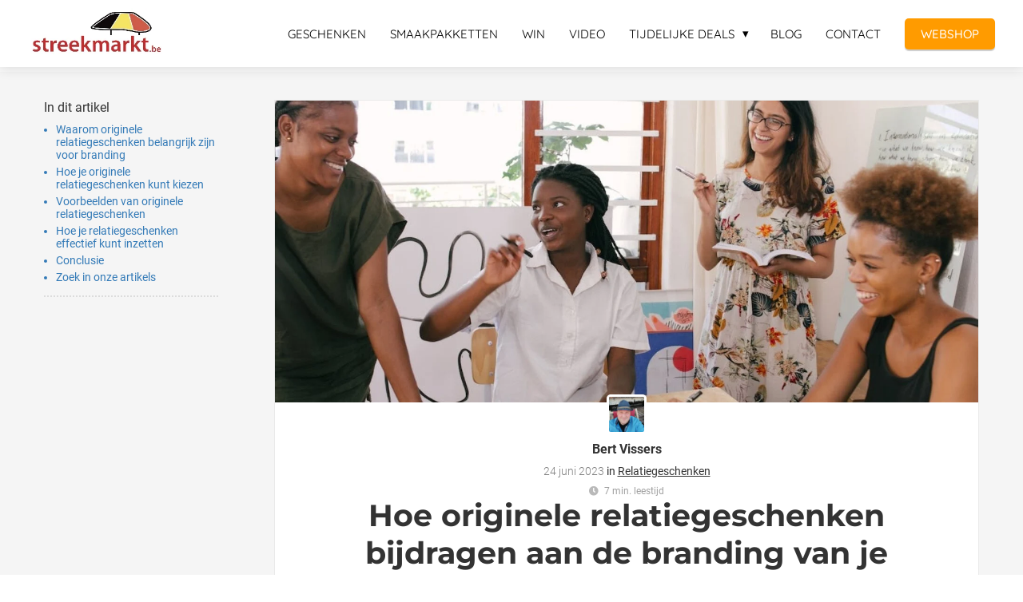

--- FILE ---
content_type: text/html
request_url: https://streekproduct.streekmarkt.be/hoe-originele-relatiegeschenken-bijdragen-aan-de-branding-van-je-bedrijf/
body_size: 20405
content:
<!DOCTYPE html><html
lang="nl" prefix="og: https://ogp.me/ns#"><head><meta
http-equiv="Content-Type" content="text/html; charset=utf-8" /><meta
name="viewport" content="width=device-width, initial-scale=1"><meta
property="og:locale" content="nl_NL"><link
rel="preload" fetchpriority="high" as="image" href="https://media-01.imu.nl/storage/streekproduct.streekmarkt.be/665/streekproduct-belgisch-delicatessen-2.png" imagesrcset=""><link
rel="preload" fetchpriority="high" as="image" href="https://media-01.imu.nl/storage/streekproduct.streekmarkt.be/665/3a4d6831-f13e-46a0-bdce-d27f5b411686thumbnail-2558x1100.jpeg" imagesrcset="https://media-01.imu.nl/storage/166/665/responsive/8387792/3a4d6831-f13e-46a0-bdce-d27f5b411686thumbnail-2558x1100_2140_920.jpeg 2140w, https://media-01.imu.nl/storage/166/665/responsive/8387792/3a4d6831-f13e-46a0-bdce-d27f5b411686thumbnail-2558x1100_1790_770.jpeg 1790w, https://media-01.imu.nl/storage/166/665/responsive/8387792/3a4d6831-f13e-46a0-bdce-d27f5b411686thumbnail-2558x1100_1498_644.jpeg 1498w, https://media-01.imu.nl/storage/166/665/responsive/8387792/3a4d6831-f13e-46a0-bdce-d27f5b411686thumbnail-2558x1100_1253_539.jpeg 1253w, https://media-01.imu.nl/storage/166/665/responsive/8387792/3a4d6831-f13e-46a0-bdce-d27f5b411686thumbnail-2558x1100_1048_451.jpeg 1048w, https://media-01.imu.nl/storage/166/665/responsive/8387792/3a4d6831-f13e-46a0-bdce-d27f5b411686thumbnail-2558x1100_877_377.jpeg 877w, https://media-01.imu.nl/storage/166/665/responsive/8387792/3a4d6831-f13e-46a0-bdce-d27f5b411686thumbnail-2558x1100_734_316.jpeg 734w, https://media-01.imu.nl/storage/166/665/responsive/8387792/3a4d6831-f13e-46a0-bdce-d27f5b411686thumbnail-2558x1100_614_264.jpeg 614w, https://media-01.imu.nl/storage/166/665/responsive/8387792/3a4d6831-f13e-46a0-bdce-d27f5b411686thumbnail-2558x1100_513_221.jpeg 513w, https://media-01.imu.nl/storage/166/665/responsive/8387792/3a4d6831-f13e-46a0-bdce-d27f5b411686thumbnail-2558x1100_429_184.jpeg 429w, https://media-01.imu.nl/storage/166/665/responsive/8387792/3a4d6831-f13e-46a0-bdce-d27f5b411686thumbnail-2558x1100_359_154.jpeg 359w, https://media-01.imu.nl/storage/166/665/responsive/8387792/3a4d6831-f13e-46a0-bdce-d27f5b411686thumbnail-2558x1100_300_129.jpeg 300w, https://media-01.imu.nl/storage/166/665/responsive/8387792/3a4d6831-f13e-46a0-bdce-d27f5b411686thumbnail-2558x1100_251_108.jpeg 251w, https://media-01.imu.nl/storage/streekproduct.streekmarkt.be/665/3a4d6831-f13e-46a0-bdce-d27f5b411686thumbnail-2558x1100.jpeg 2558w"><link
rel="preload" fetchpriority="high" as="image" href="https://secure.gravatar.com/avatar/4dc0951ad82c89cf469e62a544cc0214?s=96&d=mm&r=g" imagesrcset="https://media-01.imu.nl/storage/166/665/responsive/8387792/3a4d6831-f13e-46a0-bdce-d27f5b411686thumbnail-2558x1100_2140_920.jpeg 2140w, https://media-01.imu.nl/storage/166/665/responsive/8387792/3a4d6831-f13e-46a0-bdce-d27f5b411686thumbnail-2558x1100_1790_770.jpeg 1790w, https://media-01.imu.nl/storage/166/665/responsive/8387792/3a4d6831-f13e-46a0-bdce-d27f5b411686thumbnail-2558x1100_1498_644.jpeg 1498w, https://media-01.imu.nl/storage/166/665/responsive/8387792/3a4d6831-f13e-46a0-bdce-d27f5b411686thumbnail-2558x1100_1253_539.jpeg 1253w, https://media-01.imu.nl/storage/166/665/responsive/8387792/3a4d6831-f13e-46a0-bdce-d27f5b411686thumbnail-2558x1100_1048_451.jpeg 1048w, https://media-01.imu.nl/storage/166/665/responsive/8387792/3a4d6831-f13e-46a0-bdce-d27f5b411686thumbnail-2558x1100_877_377.jpeg 877w, https://media-01.imu.nl/storage/166/665/responsive/8387792/3a4d6831-f13e-46a0-bdce-d27f5b411686thumbnail-2558x1100_734_316.jpeg 734w, https://media-01.imu.nl/storage/166/665/responsive/8387792/3a4d6831-f13e-46a0-bdce-d27f5b411686thumbnail-2558x1100_614_264.jpeg 614w, https://media-01.imu.nl/storage/166/665/responsive/8387792/3a4d6831-f13e-46a0-bdce-d27f5b411686thumbnail-2558x1100_513_221.jpeg 513w, https://media-01.imu.nl/storage/166/665/responsive/8387792/3a4d6831-f13e-46a0-bdce-d27f5b411686thumbnail-2558x1100_429_184.jpeg 429w, https://media-01.imu.nl/storage/166/665/responsive/8387792/3a4d6831-f13e-46a0-bdce-d27f5b411686thumbnail-2558x1100_359_154.jpeg 359w, https://media-01.imu.nl/storage/166/665/responsive/8387792/3a4d6831-f13e-46a0-bdce-d27f5b411686thumbnail-2558x1100_300_129.jpeg 300w, https://media-01.imu.nl/storage/166/665/responsive/8387792/3a4d6831-f13e-46a0-bdce-d27f5b411686thumbnail-2558x1100_251_108.jpeg 251w, https://media-01.imu.nl/storage/streekproduct.streekmarkt.be/665/3a4d6831-f13e-46a0-bdce-d27f5b411686thumbnail-2558x1100.jpeg 2558w"><link
rel="preconnect" href="https://cdnjs.cloudflare.com"><link
rel="preconnect" href="https://app.phoenixsite.nl"><link
rel="preconnect" href="https://media-01.imu.nl"><link
rel="icon" href="https://media-01.imu.nl/storage/streekproduct.streekmarkt.be/665/faviconfoodbelgium-32x32.png" type="image/x-icon" /><style>body,html{max-width:100%;display:none;font-family:"Roboto"}#wrapper{min-height:100%}.pricing-stars
p{font-family:FontAwesome}.editing-mode-message{display:none !important}</style><script>window.phx_track = window.phx_track || function() { (window.phx_track.q = window.phx_track.q || []).push(arguments) }</script><link
rel="amphtml" href="https://streekproduct.streekmarkt.be/hoe-originele-relatiegeschenken-bijdragen-aan-de-branding-van-je-bedrijf/amp/"><script>window.pages_url = "https://app.phoenixsite.nl/";</script><script async src="[data-uri]" data-type="marketing"></script><meta
property="fb:admins" content="151563221618575"/><script data-type="functional" lazy-script="[data-uri]"></script> <meta
name="google-site-verification" content="7hKb8Hw1af6VwdEJZJwVC1snTqQxKp-5SrMpE3Dk28E" /> <script type="text/javascript" src="[data-uri]" data-type="functional"></script> <title>Hoe originele relatiegeschenken bijdragen aan de branding van je bedrijf</title><meta
name="description" content="Waarom originele relatiegeschenken belangrijk zijn voor branding Relatiegeschenken als marketingtool Relatiegeschenken zijn een effectieve marketingtool voor bedrijven. Door het geven van originele en.."/><meta
name="keywords" content=""/><meta
name="robots" content="index, follow"/><link
rel="dns-prefetch" href="//cdn.phoenixsite.nl" /><link><link
rel="dns-prefetch" href="//app.phoenixsite.nl" /><link><link
rel="canonical" href="https://streekproduct.streekmarkt.be/hoe-originele-relatiegeschenken-bijdragen-aan-de-branding-van-je-bedrijf/"><meta
property="og:type" content="article"/><meta
name="twitter:card" content="summary" /><meta
property="og:title" content="Hoe originele relatiegeschenken bijdragen aan de branding van je bedrijf"/><meta
property="og:description" content="..."/><meta
property="og:image" content="https://media-01.imu.nl/storage/streekproduct.streekmarkt.be/665/3a4d6831-f13e-46a0-bdce-d27f5b411686thumbnail-2558x1100.jpeg"/><meta
property="og:url" content="https://streekproduct.streekmarkt.be/hoe-originele-relatiegeschenken-bijdragen-aan-de-branding-van-je-bedrijf/"/><script type="application/ld+json">{
          "@context": "https://schema.org",
          "@type": "NewsArticle",
          "mainEntityOfPage": {
            "@type": "WebPage",
            "@id": "https://streekproduct.streekmarkt.be/hoe-originele-relatiegeschenken-bijdragen-aan-de-branding-van-je-bedrijf/"
          },
          "headline": "Hoe originele relatiegeschenken bijdragen aan de branding van je bedrijf",
          "image": [
            "https://media-01.imu.nl/storage/streekproduct.streekmarkt.be/665/3a4d6831-f13e-46a0-bdce-d27f5b411686thumbnail-2558x1100.jpeg"
           ],
                "datePublished": "2023-06-24 08:49:00",
                "dateModified": "2023-06-24 08:49:08",
          "author": {
            "@type": "Person",
            "name": "Bert Vissers"
          },
           "publisher": {
            "@type": "Organization",
            "name": "Streekmarkt/FoodBelgium",
            "logo": {
              "@type": "ImageObject",
              "url": "https://media-01.imu.nl/storage/streekproduct.streekmarkt.be/665/streekproduct-belgisch-delicatessen-2.png"
            }
          },
          "description": ""
        }</script><script>window.active_data_resources_comments = {"app_domain":"https:\/\/app.phoenixsite.nl","privacy_policy_url":"https:\/\/streekproduct.streekmarkt.be\/privacypolicy","website_lang":"nl_NL","translations":{"publish_comment":"Reactie plaatsen","your_comment":"Jouw reactie...","characters_used":"karakters gebruikt","name":"Naam","email":"E-mail","email_wont_be_published":"Je e-mailadres zal nooit worden gedeeld of gepubliceerd"},"article":{"id":262338,"domain":"streekproduct.streekmarkt.be","comments_manually_approve":0,"comments_allow_anonymous":0}}</script><script type="application/javascript">window.addEventListener("load", function () {
                    let buttons = document.getElementsByClassName("leave-comment-btn");
                    let commentScriptLoaded = false;
                    
                    function addCommentScript(entries) {
                      if (!entries[0].isIntersecting) return;
                      if (commentScriptLoaded) return;
                      commentScriptLoaded = true;
                      let headID = document.getElementsByTagName("head")[0];
                      let newScript = document.createElement("script");
                      newScript.type = "text/javascript";
                      newScript.src = "https://app.phoenixsite.nl/js/comments.js?v=20251216193724";
                      headID.appendChild(newScript);
                    }
                    
                    let options = {
                      rootMargin: "0px",
                      threshold: 0.1
                    }
                    
                    let observer = new IntersectionObserver((entries) => addCommentScript(entries), options);
    
                    for (let i = 0; i < buttons.length; i++) {
                      observer.observe(buttons[i])
                    }
                });</script> <script>var base_pages_api_url = "https://app.phoenixsite.nl/";</script> <script>let url_string = window.location.href;
  let url = new URL(url_string);
  let order_value = url.searchParams.get("order_value");
  let order_name = url.searchParams.get("product_name");
  let order_sku = url.searchParams.get("sku");
  let order_number = url.searchParams.get("nr");
  let order_quantity = url.searchParams.get("quantity");

  if(!!order_value && !!order_name && !!order_sku && !!order_number && !!order_quantity) {
    window.dataLayer = window.dataLayer || [];
    dataLayer.push({
      "event": "purchase",
      "transactionId": order_number,
      "transactionTotal": order_value,
      "transactionProducts": [{
        "sku": order_sku,
        "name": order_name,
        "price": order_value,
        "quantity":order_quantity
      }] });
  }</script> <script defer src="https://cdnjs.cloudflare.com/ajax/libs/jquery/3.6.0/jquery.min.js"></script> <script defer src="https://cdn.phoenixsite.nl/pageomatic/assets/js/client/parameter-vars.js?v=20251216193724"></script> <script defer src="https://cdn.phoenixsite.nl/pageomatic/assets/js/client/img-popup-box.js?v=20251216193724"></script> <script defer src="https://cdn.phoenixsite.nl/pageomatic/assets/js/client/video-popup-box.js?v=20251216193724"></script> <script defer src="https://cdn.phoenixsite.nl/pageomatic/assets/js/client/portfolio-popup-box.js?v=20251216193724"></script> <script defer src="https://cdn.phoenixsite.nl/pageomatic/assets/js/client/menu-scroll.js?v=20251216193724"></script> <script defer src="https://cdn.phoenixsite.nl/pageomatic/assets/js/client/anchor-scroll-script.js?x=2&v=20251216193724"></script> <script defer src="https://cdn.phoenixsite.nl/pageomatic/assets/js/client/box-slider-script.js?v=20251216193724"></script> <script defer src="https://cdn.phoenixsite.nl/pageomatic/assets/js/client/common-scripts-ps.js?v=20251216193724"></script> <script defer src="https://cdn.phoenixsite.nl/pageomatic/assets/js/client/two-step-optin-trigger.js?v=20251216193724"></script> <script defer type='text/javascript' src="https://cdn.phoenixsite.nl/pageomatic/assets/js/client/phx-admin-menu.js?v=20251216193724"></script> <script defer type='text/javascript' src="https://cdn.phoenixsite.nl/pageomatic/assets/js/client/fake-scroll.js"></script> <script defer type='text/javascript' src="https://cdn.phoenixsite.nl/pageomatic/assets/js/client/reading-progressbar.js"></script> <script defer src="https://app.phoenixsite.nl/js/popups.js?v=20251216193724"></script> <script defer src="https://cdn.phoenixsite.nl/pageomatic/assets/js/client/turbo-snippets-new.js?v=20251216193724"></script> <script defer src="https://cdn.phoenixsite.nl/pageomatic/assets/js/client/blogpost-scripts.js?v=20251216193724"></script> <script defer src="https://cdn.phoenixsite.nl/pageomatic/assets/js/client/optin-forms.js?v=20251216193724"></script> <script  src="https://cdn.phoenixsite.nl/pageomatic/assets/js/client/uuid.js?v=20251216193724"></script> <script defer src="https://cdn.phoenixsite.nl/pageomatic/assets/js/client/social-counter.js?v=20251216193724"></script> <script defer src="https://cdn.phoenixsite.nl/pageomatic/assets/js/client/news-unit-new.js?v=20251216193724"></script> <script async
            defer
            src="https://sc.imu.nl/js/phx-analytics.js?v=20251216193724"
            data-w-id="98"
            data-p-t="blog_post_template"
    ></script> <link
rel="stylesheet" type="text/css" href="https://cdn.phoenixsite.nl/pageomatic/assets/css/releases/ross-specter-theme-general.css?v=20251216193724"><link
rel="stylesheet" type="text/css" href="https://cdn.phoenixsite.nl/pageomatic/assets/css/pages-phoenix-footers.css?v=20251216193724"><link
rel="stylesheet" type="text/css" href="https://cdn.phoenixsite.nl/pageomatic/assets/css/master-style.css?v=20251216193724"><link
rel="stylesheet" type="text/css" href="https://cdn.phoenixsite.nl/pageomatic/assets/css/releases/phx-admin-menu.css?v=20251216193724"><link
rel="stylesheet" type="text/css" href="https://app.phoenixsite.nl/api/v1.0/assets/custom.css?domain=streekproduct.streekmarkt.be&website_design_id=136&v=20251216193724-1554300755"><link
rel="preload" href="https://cdnjs.cloudflare.com/ajax/libs/font-awesome/5.15.4/css/all.min.css" as="style" onload="this.onload=null;this.rel='stylesheet'"><link
rel="preload" href="https://cdn.phoenixsite.nl/pageomatic/assets/css/font-styles/poppins.css" as="style" onload="this.onload=null;this.rel='stylesheet'"><link
rel="preload" href="https://cdn.phoenixsite.nl/pageomatic/assets/css/font-styles/didact-gothic.css" as="style" onload="this.onload=null;this.rel='stylesheet'"><link
rel="preload" href="https://cdn.phoenixsite.nl/pageomatic/assets/css/font-styles/quicksand.css" as="style" onload="this.onload=null;this.rel='stylesheet'"><link
rel="preload" href="https://cdn.phoenixsite.nl/pageomatic/assets/css/font-styles/raleway.css" as="style" onload="this.onload=null;this.rel='stylesheet'"><link
rel="preload" href="https://cdn.phoenixsite.nl/pageomatic/assets/css/font-styles/montserrat.css" as="style" onload="this.onload=null;this.rel='stylesheet'"><link
rel="preload" href="https://cdn.phoenixsite.nl/pageomatic/assets/css/font-styles/open-sans.css" as="style" onload="this.onload=null;this.rel='stylesheet'"><link
rel="preload" href="https://cdn.phoenixsite.nl/pageomatic/assets/css/font-styles/roboto.css" as="style" onload="this.onload=null;this.rel='stylesheet'"><link
rel="preload" href="https://fonts.googleapis.com/css?family=Acme&display=swap" as="style" onload="this.onload=null;this.rel='stylesheet'"><link
rel="preload" href="https://fonts.googleapis.com/css?family=Merienda:400,700&display=swap" as="style" onload="this.onload=null;this.rel='stylesheet'"><link
rel="preload" href="https://fonts.googleapis.com/css?family=Ubuntu:400,500,700&display=swap" as="style" onload="this.onload=null;this.rel='stylesheet'"><noscript><link
rel="stylesheet" href="https://cdnjs.cloudflare.com/ajax/libs/font-awesome/5.15.4/css/all.min.css"><link
rel="stylesheet" href="https://cdn.phoenixsite.nl/pageomatic/assets/css/font-styles/poppins.css"><link
rel="stylesheet" href="https://cdn.phoenixsite.nl/pageomatic/assets/css/font-styles/didact-gothic.css"><link
rel="stylesheet" href="https://cdn.phoenixsite.nl/pageomatic/assets/css/font-styles/quicksand.css"><link
rel="stylesheet" href="https://cdn.phoenixsite.nl/pageomatic/assets/css/font-styles/raleway.css"><link
rel="stylesheet" href="https://cdn.phoenixsite.nl/pageomatic/assets/css/font-styles/montserrat.css"><link
rel="stylesheet" href="https://cdn.phoenixsite.nl/pageomatic/assets/css/font-styles/open-sans.css"><link
rel="stylesheet" href="https://cdn.phoenixsite.nl/pageomatic/assets/css/font-styles/roboto.css"><link
rel="stylesheet" href="https://fonts.googleapis.com/css?family=Acme&display=swap"><link
rel="stylesheet" href="https://fonts.googleapis.com/css?family=Merienda:400,700&display=swap"><link
rel="stylesheet" href="https://fonts.googleapis.com/css?family=Ubuntu:400,500,700&display=swap"></noscript><script>window.phxsite = {"app_domain":"https:\/\/app.phoenixsite.nl","pages_version":2.1};</script> </head><body> <script data-type="marketing">!function (f, b, e, v, n, t, s) {
			if (f.fbq) return; n = f.fbq = function () {
				n.callMethod ?
					n.callMethod.apply(n, arguments) : n.queue.push(arguments)
			}; if (!f._fbq) f._fbq = n;
			n.push = n; n.loaded = !0; n.version = '2.0'; n.queue = []; t = b.createElement(e); t.async = !0;
			t.src = v; s = b.getElementsByTagName(e)[0]; s.parentNode.insertBefore(t, s)
		}(window,
			document, 'script', 'https://connect.facebook.net/en_US/fbevents.js');
		fbq('init', '1530683540579541'); // Insert your pixel ID here.</script> <noscript>
<img
height="1" width="1" style="display:none"
src="https://www.facebook.com/tr?id=1530683540579541&ev=PageView&noscript=1" />
</noscript><div
id="wrapper"> <script type="application/ld+json">{
                    "@context": "https://schema.org",
                    "@type": "Organization",

                    "@id": " https://streekproduct.streekmarkt.be ",
                    "name" : " Streekmarkt/FoodBelgium ",
                    "url": " https://streekproduct.streekmarkt.be ",
                    "email": " info@streekmarkt.be ",
                    "telephone": " 0493/68.23.96 ",
                    "address": {
                        "@type": "PostalAddress",
                        "streetAddress": " Dulgaardstraat 26 ",
                        "addressLocality": " Bilzen ",
                        "postalCode": " 3740 ",
                        "addressCountry": "NL"
                    },
                    "logo": "https://media-01.imu.nl/storage/streekproduct.streekmarkt.be/665/streekproduct-belgisch-delicatessen-2.png", "sameAs" :
                    [
                        "https://www.facebook.com/streekmarkt.be/", "https://twitter.com/streekmarkt_be", "https://www.youtube.com/user/Streekmarkt", "https://www.instagram.com/foodbelgium123", "0032493682396"
                    ]
                }</script><div
id="fb-root"></div><div
class="read-progress-wrapper reading-small-top"><div
class="progress-start-point"></div><div
class="read-progress-bar"><div
class="read-progress reading-progress-bar-bg"><div
class="progress-icon-holder">
<i
class="fa fa-heart "></i></div></div></div><div
class="progress-end-point"></div></div><script>window.pages_url = "https://app.phoenixsite.nl/";</script><script>function getFBCookie(cname) {
                        let name = cname + "=";
                    let decodedCookie = decodeURIComponent(document.cookie);
                    let ca = decodedCookie.split(";");
                    for(let i = 0; i <ca.length; i++) {
                            let c = ca[i];
                        while (c.charAt(0) == " ") {
                            c = c.substring(1);
                        }
                        if (c.indexOf(name) == 0) {
                            return c.substring(name.length, c.length);
                        }
                    }
                    return "";
                }const fbp = getFBCookie('_fbp'); const fbc = getFBCookie('_fbc');window.page_view_uuid = generateUUID();fbq('track', 'PageView', {fbp: fbp, fbc: fbc,} );window.push_page_view = true;</script><div><div
class="header-client-styling"><div
class="basic-header-styling small-size-header"><div
class="desktop-header fixed"><div
style="background-color: #ffffff; color: #000000" class="preview-header-item small-size-header"><div
class="header-item-placement full-width-header">
<a
href="https://streekproduct.streekmarkt.be/" class="logo-link"><div
class="desktop-logo">
<img
src="https://media-01.imu.nl/storage/streekproduct.streekmarkt.be/665/streekproduct-belgisch-delicatessen-2.png" alt="streekproduct belgisch delicatessen 2" title="Streekproducten en delicatessen uit heel België: het verhaal en de ambacht achter het streekproduct staan centraal. Proef België!" srcset="" width="" height=""></div>
</a><div
class="menu-bar"><div
class="menu-list menu-margin" style="color: #000000">
<a
href="https://streekproduct.streekmarkt.be/relatiegeschenken/" class="menu-link-styling" ><div
class="menu-item menu-item-background    background-effect">
GESCHENKEN</div>
</a></div><div
class="menu-list menu-margin" style="color: #000000">
<a
href="https://streekproduct.streekmarkt.be/smaakpakket-belgische-streekproducten/" class="menu-link-styling" ><div
class="menu-item menu-item-background    background-effect">
SMAAKPAKKETTEN</div>
</a></div><div
class="menu-list menu-margin" style="color: #000000">
<a
href="https://streekproduct.streekmarkt.be/win/" class="menu-link-styling" ><div
class="menu-item menu-item-background    background-effect">
WIN</div>
</a></div><div
class="menu-list menu-margin" style="color: #000000">
<a
href="https://streekproduct.streekmarkt.be/videos/" class="menu-link-styling" ><div
class="menu-item menu-item-background    background-effect">
VIDEO</div>
</a></div><div
class="menu-list menu-margin" style="color: #000000"><div
class="menu-link-styling"><div
class="menu-item menu-item-background    sub-menu-triangle background-effect">
TIJDELIJKE DEALS</div></div><div
class="sub-menu-container">
<a
href="https://streekproduct.streekmarkt.be/probeer-marbi-choco/" ><div
class="sub-menu-item menu-item-background"><div>
PROEF MARBI</div></div>
</a></div></div><div
class="menu-list menu-margin" style="color: #000000">
<a
href="https://streekproduct.streekmarkt.be/blog-belgische-streekproducten/" class="menu-link-styling" ><div
class="menu-item menu-item-background    background-effect">
BLOG</div>
</a></div><div
class="menu-list menu-margin" style="color: #000000">
<a
href="https://streekproduct.streekmarkt.be/contact/" class="menu-link-styling" ><div
class="menu-item menu-item-background    background-effect">
CONTACT</div>
</a></div><div
class="menu-list">
<a
href="https://www.foodbelgium.com" target=&quot;_blank&quot;><div
class="menu-item" style="color: #000000;"><div
class="cta-header-button " style="color: #ffffff; background-color: #ff9b00">
WEBSHOP</div></div>
</a></div></div></div></div></div></div><div
class="mobile-header top-mobile-template"><div
style="background-color: #ffffff; color: #000000" class="mobile-header-bar">
<a
href="https://streekproduct.streekmarkt.be/"><div
class="mobile-logo">
<img
src="https://media-01.imu.nl/storage/streekproduct.streekmarkt.be/665/streekproduct-belgisch-delicatessen-2.png" alt="streekproduct belgisch delicatessen 2" title="Streekproducten en delicatessen uit heel België: het verhaal en de ambacht achter het streekproduct staan centraal. Proef België!" srcset="" width="" height=""></div>
</a><div
class="mobile-header-menu-bar"><div
class="burger-menu-icon">
<i
class="fa fa-bars"></i></div></div></div><div
class="mobile-menu-item-container" style="background-color: #ffffff">
<a
href="https://streekproduct.streekmarkt.be/relatiegeschenken/"><div
class="mobile-menu-nav-item " style="color: #000000">
GESCHENKEN</div>
</a>
<a
href="https://streekproduct.streekmarkt.be/smaakpakket-belgische-streekproducten/"><div
class="mobile-menu-nav-item " style="color: #000000">
SMAAKPAKKETTEN</div>
</a>
<a
href="https://streekproduct.streekmarkt.be/win/"><div
class="mobile-menu-nav-item " style="color: #000000">
WIN</div>
</a>
<a
href="https://streekproduct.streekmarkt.be/videos/"><div
class="mobile-menu-nav-item " style="color: #000000">
VIDEO</div>
</a><div
class="mobile-menu-nav-item has-sub-menu" style="color: #000000"><div
class="top-level-name ">
TIJDELIJKE DEALS</div><div
class="mobile-sub-menu-wrapper">
<a
href="https://streekproduct.streekmarkt.be/probeer-marbi-choco/"><div
class="mobile-submenu-nav-item" style="color: #000000"><div>
PROEF MARBI</div></div>
</a></div></div>
<a
href="https://streekproduct.streekmarkt.be/blog-belgische-streekproducten/"><div
class="mobile-menu-nav-item " style="color: #000000">
BLOG</div>
</a>
<a
href="https://streekproduct.streekmarkt.be/contact/"><div
class="mobile-menu-nav-item " style="color: #000000">
CONTACT</div>
</a><div
class="mobile-bottom-flex">
<a
class="mobile-cta-button" href="https://www.foodbelgium.com" target=&quot;_blank&quot;><div
class="menu-item" style="color: #000000;"><div
class="cta-header-button " style="color: #ffffff; background-color: #ff9b00">
WEBSHOP</div></div>
</a></div></div></div></div></div><div
class="two-step-optin-wrapper ross-specter-theme"><div
class="two-step-popup primary-c-bg-gradient two-step-close"></div></div><div
id="loadbalancer_valid_cache" style="display:none"></div><div
class="odd-even-row  all-devices  ross-specter-theme"><div
class="row-nest-one" data-rowuuid="1548235c-8835-449a-ba40-c87583e18fb7" id="2" data-element="index-blogpost-template"><div
class="row-nest-two" id="content_row_6659392"><div
class="row-nest-three row-bg-gray     " style="color: #333333; background-color: ; background-image: ; "><div
class="full-row no-padding-top-row higher-z-index blogpost-template-wrapper ross-specter-theme ross-specter-theme-content" ><div
class="share-icons-wrap"><div
class="share-icons-modal"><div
class="close-share-modal primary-c-contrast-txt">
<i
class="fa fa-times"></i></div><div
class="share-modal-title primary-c-bg primary-c-contrast-txt">
Sharing would be great!</div><div
class="share-modal-text">
Sharing would be great!</div><div
class="share-modal-inner">
<a
data-platform="facebook" class="share-post-btn share-post-btn-frame facebook mimic-title" >
<i
class="fab fa-facebook"></i><div
class="share-post-btn-txt">
Delen</div><div
class="share-count">
0</div>
</a>
<a
data-platform="twitter" class="share-post-btn share-post-btn-frame twitter mimic-title" style="background-color: #14171A!important;" >
<svg
xmlns="http://www.w3.org/2000/svg" width="16" height="16" fill="currentColor" class="bi bi-twitter-x" viewBox="0 0 16 16" style="margin-right: 10px; margin-left: 10px;">
<path
d="M12.6.75h2.454l-5.36 6.142L16 15.25h-4.937l-3.867-5.07-4.425 5.07H.316l5.733-6.57L0 .75h5.063l3.495 4.633L12.601.75Zm-.86 13.028h1.36L4.323 2.145H2.865z"/>
</svg><div
class="share-post-btn-txt">
Delen</div><div
class="share-count">
0</div>
</a>
<a
data-platform="linkedin" class="share-post-btn share-post-btn-frame linkedin mimic-title" >
<i
class="fab fa-linkedin"></i><div
class="share-post-btn-txt">
Delen</div><div
class="share-count">
0</div>
</a>
<a
data-platform="pinterest" class="share-post-btn share-post-btn-frame pinterest mimic-title" >
<i
class="fab fa-pinterest"></i><div
class="share-post-btn-txt">
Delen</div><div
class="share-count">
0</div>
</a>
<a
target="_blank" href="whatsapp://send?text=https://streekproduct.streekmarkt.be/hoe-originele-relatiegeschenken-bijdragen-aan-de-branding-van-je-bedrijf/" class="share-post-btn whatsapp mimic-title" >
<i
class="fab fa-whatsapp"></i><div
class="share-post-btn-txt">
Delen</div><div
class="share-count">
0</div>
</a></div></div></div><div
class="subscribe-wrap"><div
class="subscribe-modal"><div
class="close-subscribe-modal primary-c-contrast-txt">
<i
class="fa fa-times"></i></div><div
class="subscribe-modal-title primary-c-contrast-txt primary-c-bg">
Schrijf in op onze gratis nieuwsbrief</div><div
class="subscribe-modal-text">
SCHRIJF IN</div><div
class="subscribe-modal-form"><div
class="align-left" ><div
class="inline-form"><div
class="optin-form-wrapper"><div
class="two-step-notify-wrap"><div
class="error-txt"></div><div
class="success-txt"></div></div><div
action="https://streekproduct.streekmarkt.be/apps/email_marketing/v1/submit_optin_form" data-form-id="32676" data-label-id="0" class="pages-optin-form">
<input
class="input-email" autocomplete="off" name="email" type="text" required placeholder="Email*"><input
class="input-name" autocomplete="off" name="name" type="text" required placeholder="Naam*"><input
name="optin_step_type" type="hidden" value="1_step"><input
name="element_spot_content_option_id" type="hidden" value=""><input
name="form_id" type="hidden" value="32676"><input
name="redirect_url" type="hidden" value=""><textarea id="content" name="maple_content" class="maple-syrup-jar" autocomplete="off"></textarea><div
class="clear"></div><div
class="checkbox-flex"  style="display: none !important;" >
<input
type="checkbox" name="gdpr-check" value="true"><div
class="checkbox-text"></div></div>
<button
class="general-btn general-btn-bg general-btn-border general-btn-shadow optin-submit-btn" :classHolder  type="button">
SCHRIJF IN
</button></div></div></div></div> <script>if (window.phx_track) window.phx_track('view_optin', 'emform32676', null, {}, true);</script> </div><div
class="subscribe-modal-social" ><div
class="subscribe-social-title"></div><div
class="row socialmediaprofiles"><div
class="col-xs-12">
<a
href="https://www.facebook.com/streekmarkt.be/" class="link-facebook" target="_blank">
<span
class="fab fa-facebook facebook"></span><div
class="hidden-profile-bg"></div>
</a>
<a
href="https://twitter.com/streekmarkt_be" class="link-twitter" style="background-color: #14171A;" target="_blank">
<svg
xmlns="http://www.w3.org/2000/svg" width="16" height="16" fill="white" class="bi bi-twitter-x" viewBox="0 0 16 16">
<path
d="M12.6.75h2.454l-5.36 6.142L16 15.25h-4.937l-3.867-5.07-4.425 5.07H.316l5.733-6.57L0 .75h5.063l3.495 4.633L12.601.75Zm-.86 13.028h1.36L4.323 2.145H2.865z"/>
</svg><div
class="hidden-profile-bg"></div>
</a>
<a
href="https://www.youtube.com/user/Streekmarkt" class="link-youtube" target="_blank">
<span
class="fab fa-youtube youtube"></span><div
class="hidden-profile-bg"></div>
</a>
<a
href="https://www.instagram.com/foodbelgium123" class="link-instagram" target="_blank">
<span
class="fab fa-instagram instagram"></span><div
class="hidden-profile-bg"></div>
</a>
<a
href="https://wa.me/0032493682396" class="link-whatsapp" target="_blank">
<span
class="fab fa-whatsapp whatsapp"></span><div
class="hidden-profile-bg"></div>
</a></div></div></div></div></div><div
class="full-row-center" style="z-index: 10;"><div
class="index-blogpost-wrapper"><div
class="large-image-blogpost-index"><div
class="sidebar-sticky"><div
class="cc-index-wrapper"><div
class="cc-index-title">
In dit artikel</div><div
class="mobile-index">
Inhoudsopgave</div><div
class="paragraph-style"><div
class="article-index-wrapper"><ul><li><a
class="index-link" href="#waarom_originele_relatiegeschenken_belangrijk_zijn_voor_branding">Waarom originele relatiegeschenken belangrijk zijn voor branding</a></li><li><a
class="index-link" href="#hoe_je_originele_relatiegeschenken_kunt_kiezen">Hoe je originele relatiegeschenken kunt kiezen</a></li><li><a
class="index-link" href="#voorbeelden_van_originele_relatiegeschenken">Voorbeelden van originele relatiegeschenken</a></li><li><a
class="index-link" href="#hoe_je_relatiegeschenken_effectief_kunt_inzetten">Hoe je relatiegeschenken effectief kunt inzetten</a></li><li><a
class="index-link" href="#conclusie">Conclusie</a></li><li><a
class="index-link" href="#zoek_in_onze_artikels">Zoek in onze artikels</a></li></ul></div></div></div><div
class="content-canon-related-articles"></div></div></div><div
class="blogpost-border-class"><div
class="large-img-blogpost-hero">
<img
src="https://media-01.imu.nl/storage/streekproduct.streekmarkt.be/665/3a4d6831-f13e-46a0-bdce-d27f5b411686thumbnail-2558x1100.jpeg" srcset="https://media-01.imu.nl/storage/166/665/responsive/8387792/3a4d6831-f13e-46a0-bdce-d27f5b411686thumbnail-2558x1100_2140_920.jpeg 2140w, https://media-01.imu.nl/storage/166/665/responsive/8387792/3a4d6831-f13e-46a0-bdce-d27f5b411686thumbnail-2558x1100_1790_770.jpeg 1790w, https://media-01.imu.nl/storage/166/665/responsive/8387792/3a4d6831-f13e-46a0-bdce-d27f5b411686thumbnail-2558x1100_1498_644.jpeg 1498w, https://media-01.imu.nl/storage/166/665/responsive/8387792/3a4d6831-f13e-46a0-bdce-d27f5b411686thumbnail-2558x1100_1253_539.jpeg 1253w, https://media-01.imu.nl/storage/166/665/responsive/8387792/3a4d6831-f13e-46a0-bdce-d27f5b411686thumbnail-2558x1100_1048_451.jpeg 1048w, https://media-01.imu.nl/storage/166/665/responsive/8387792/3a4d6831-f13e-46a0-bdce-d27f5b411686thumbnail-2558x1100_877_377.jpeg 877w, https://media-01.imu.nl/storage/166/665/responsive/8387792/3a4d6831-f13e-46a0-bdce-d27f5b411686thumbnail-2558x1100_734_316.jpeg 734w, https://media-01.imu.nl/storage/166/665/responsive/8387792/3a4d6831-f13e-46a0-bdce-d27f5b411686thumbnail-2558x1100_614_264.jpeg 614w, https://media-01.imu.nl/storage/166/665/responsive/8387792/3a4d6831-f13e-46a0-bdce-d27f5b411686thumbnail-2558x1100_513_221.jpeg 513w, https://media-01.imu.nl/storage/166/665/responsive/8387792/3a4d6831-f13e-46a0-bdce-d27f5b411686thumbnail-2558x1100_429_184.jpeg 429w, https://media-01.imu.nl/storage/166/665/responsive/8387792/3a4d6831-f13e-46a0-bdce-d27f5b411686thumbnail-2558x1100_359_154.jpeg 359w, https://media-01.imu.nl/storage/166/665/responsive/8387792/3a4d6831-f13e-46a0-bdce-d27f5b411686thumbnail-2558x1100_300_129.jpeg 300w, https://media-01.imu.nl/storage/166/665/responsive/8387792/3a4d6831-f13e-46a0-bdce-d27f5b411686thumbnail-2558x1100_251_108.jpeg 251w, https://media-01.imu.nl/storage/streekproduct.streekmarkt.be/665/3a4d6831-f13e-46a0-bdce-d27f5b411686thumbnail-2558x1100.jpeg 2558w" width="2558" height="1100""" alt="Hoe originele relatiegeschenken bijdragen aan de branding van je bedrijf"></div><div
class="blogpost-unit-wrapper large-img-blogpost-unit has-index inner-content"><div
class="blogpost-share-wrap-sidedock"><div
class="share-buttons-cta-txt"></div><div
class="share-buttons-wrap" style="display: none;">
<a
data-platform="facebook" class="share-post-btn share-post-btn-frame facebook mimic-title" >
<i
class="fab fa-facebook  color-icon"></i><div
class="share-post-btn-txt">
Delen</div><div
class="share-count facebook-share-count">
0</div>
</a>
<a
data-platform="twitter" class="share-post-btn share-post-btn-frame twitter mimic-title" style="background-color: #14171A!important;" >
<svg
xmlns="http://www.w3.org/2000/svg" width="16" height="16" fill="currentColor" class="bi bi-twitter-x" viewBox="0 0 16 16" style="margin-right: 10px; margin-left: 10px;">
<path
d="M12.6.75h2.454l-5.36 6.142L16 15.25h-4.937l-3.867-5.07-4.425 5.07H.316l5.733-6.57L0 .75h5.063l3.495 4.633L12.601.75Zm-.86 13.028h1.36L4.323 2.145H2.865z"/>
</svg><div
class="share-post-btn-txt">
Delen</div><div
class="share-count twitter-share-count">
0</div>
</a>
<a
data-platform="linkedin" class="share-post-btn share-post-btn-frame linkedin mimic-title" >
<i
class="fab fa-linkedin color-icon"></i><div
class="share-post-btn-txt">
Delen</div><div
class="share-count linkedin-share-count">
0</div>
</a>
<a
data-platform="pinterest" class="share-post-btn share-post-btn-frame pinterest mimic-title" >
<i
class="fab fa-pinterest  color-icon"></i><div
class="share-post-btn-txt">
Delen</div><div
class="share-count pinterest-share-count">
0</div>
</a>
<a
href="#commentsanchor" class="share-post-btn trigger-comments mimic-title" >
<i
class="fa fa-comments  color-icon"></i><div
class="share-post-btn-txt">
Reageren</div><div
class="share-count">
<i
class="fa fa-plus"></i></div>
</a><div
class="share-post-btn no-animation total-likes-leftbar mimic-title"><div
class="side-total-share-count"><div
class="total-share-count">
0</div>
<i
class="fa fa-heart"></i></div>
<span>Times shared</span></div></div><div
class="subscribe-btn general-btn general-btn-bg general-btn-border general-btn-shadow black-theme-reverse">
SCHRIJF IN</div></div><div
class="blogpost-top-wrap"><div
class="blogpost-info-wrap"><div
class="blogpost-author-img" >
<img
src="https://secure.gravatar.com/avatar/4dc0951ad82c89cf469e62a544cc0214?s=96&d=mm&r=g" width="50" height="50"></div><div
class="blogpost-author-details"><div
class="blogpost-author-name">
<a
href="https://streekproduct.streekmarkt.be/author/bert-vissers">Bert Vissers</a></div><div
class="blogpost-date-category-wrap"><div
class="blogpost-date">
24 juni 2023&nbsp;</div><div
class="blogpost-category">
in <a
href="https://streekproduct.streekmarkt.be/category/relatiegeschenken/">Relatiegeschenken</a></div><div
class="article-avarage-read"><div
class='blog-post-read-time-holder'>7
min. leestijd</div></div></div></div><div
class="blogpost-title"><h1>Hoe originele relatiegeschenken bijdragen aan de branding van je bedrijf</h1></div></div><div
class="blogpost-share-wrap-onestep large-hero-img-blogpost-share-wrap-onestep"><div
class="share-buttons-cta-txt"></div><div
class="share-buttons-wrap" >
<a
data-platform="facebook" class="share-post-btn share-post-btn-frame facebook mimic-title" >
<i
class="fab fa-facebook  color-icon"></i><div
class="share-post-btn-txt">
Delen</div><div
class="share-count facebook-share-count">
0</div>
</a>
<a
data-platform="twitter" class="share-post-btn share-post-btn-frame twitter mimic-title" style="background-color: #14171A!important;" >
<svg
xmlns="http://www.w3.org/2000/svg" width="16" height="16" fill="currentColor" class="bi bi-twitter-x" viewBox="0 0 16 16" style="margin-right: 10px; margin-left: 10px;">
<path
d="M12.6.75h2.454l-5.36 6.142L16 15.25h-4.937l-3.867-5.07-4.425 5.07H.316l5.733-6.57L0 .75h5.063l3.495 4.633L12.601.75Zm-.86 13.028h1.36L4.323 2.145H2.865z"/>
</svg><div
class="share-post-btn-txt">
Delen</div><div
class="share-count twitter-share-count">
0</div>
</a>
<a
data-platform="linkedin" class="share-post-btn share-post-btn-frame linkedin mimic-title" >
<i
class="fab fa-linkedin color-icon"></i><div
class="share-post-btn-txt">
Delen</div><div
class="share-count linkedin-share-count">
0</div>
</a>
<a
data-platform="pinterest" class="share-post-btn pinterest share-post-btn-frame mimic-title" >
<i
class="fab fa-pinterest  color-icon"></i><div
class="share-post-btn-txt">
Delen</div><div
class="share-count pinterest-share-count">
0</div>
</a>
<a
href="#commentsanchor" class="share-post-btn trigger-comments mimic-title" >
<i
class="fa fa-comments  color-icon"></i><div
class="share-post-btn-txt">
Reageren</div>
</a>
<a
target="_blank" href="whatsapp://send?text=https://streekproduct.streekmarkt.be/hoe-originele-relatiegeschenken-bijdragen-aan-de-branding-van-je-bedrijf/"  class="share-post-btn whatsapp mimic-title" >
<i
class="fab fa-whatsapp  color-icon"></i>
<span>Delen</span>
</a></div><div
class="subscribe-btn general-btn general-btn-bg general-btn-border general-btn-shadow black-theme-reverse">
SCHRIJF IN</div></div><div
class="blogpost-share-wrap-twostep standard-blogpost-share-wrap-twostep hidden"><div
class="share-post-btn share-trigger"  ><div
class="share-txt">
Delen</div><div
class="total-shares-header"><div
class="total-shares-header-num total-share-count">
<i
class="fa fa-solid fa-heart"></i></div></div></div><div
class="share-post-btn share-trigger"  style="display: none;"><div
class="share-txt">
Delen</div><div
class="total-shares-header"><div
class="total-shares-header-num total-share-count">
<i
class="fa fa-solid fa-heart"></i></div></div></div>
<a
href="#commentsanchor" class="respond-post-btn" ><div
class="share-txt">
Reageren</div><div
class="respond-icon">
<i
class="fa fa-comments"></i></div>
</a><div
class="subscribe-btn general-btn general-btn-bg general-btn-border general-btn-shadow black-theme-reverse">
SCHRIJF IN</div><div
class="clear"></div></div><div
class="clear"></div></div><div
id="article-content-holder" class="blogpost-content content-canon-desc"><h2 id="waarom_originele_relatiegeschenken_belangrijk_zijn_voor_branding">Waarom originele relatiegeschenken belangrijk zijn voor branding</h2><h3>Relatiegeschenken als marketingtool</h3><p>Relatiegeschenken zijn een effectieve marketingtool voor bedrijven. Door het geven van originele en gepersonaliseerde relatiegeschenken aan klanten en partners, kan een bedrijf zich onderscheiden van de concurrentie en de merkherkenning vergroten. Bovendien kunnen relatiegeschenken helpen bij het versterken van de relatie tussen het bedrijf en de ontvanger, wat kan leiden tot meer loyaliteit en herhaalde aankopen. Het is daarom belangrijk om zorgvuldig na te denken over de keuze van relatiegeschenken en deze te laten aansluiten bij de branding en waarden van het bedrijf.</p><h3>Het belang van een goede indruk</h3><p>Een goede indruk maken is van groot belang voor elk bedrijf. Het kan het verschil maken tussen een potentiële klant die voor jouw bedrijf kiest of voor de concurrentie. Originele relatiegeschenken kunnen hierbij helpen. Door het geven van een uniek en persoonlijk cadeau laat je zien dat je aandacht besteedt aan de relatie met de klant. Dit kan leiden tot meer loyaliteit en een positieve associatie met jouw bedrijf. Bovendien kan het delen van deze geschenken op social media zorgen voor extra exposure en naamsbekendheid. Kortom, het belang van een goede indruk mag niet onderschat worden en originele relatiegeschenken kunnen hieraan bijdragen.</p><h3>De kracht van herhaling</h3><p>De kracht van herhaling is een bekend fenomeen in de marketingwereld. Door herhaaldelijk dezelfde boodschap te communiceren, blijft deze beter hangen bij de doelgroep. Dit geldt ook voor relatiegeschenken. Wanneer je als bedrijf regelmatig originele relatiegeschenken geeft aan klanten en zakenrelaties, blijf je top-of-mind bij hen. Hierdoor vergroot je de kans dat zij in de toekomst weer voor jouw bedrijf kiezen. Bovendien kan het geven van relatiegeschenken aan nieuwe klanten zorgen voor een positieve eerste indruk en daarmee een goede start van de relatie.</p><h2 id="hoe_je_originele_relatiegeschenken_kunt_kiezen">Hoe je originele relatiegeschenken kunt kiezen</h2><h3>Ken je doelgroep</h3><p>Het is belangrijk om je doelgroep goed te kennen voordat je relatiegeschenken gaat uitdelen. Wie zijn je klanten en wat vinden zij belangrijk? Zijn ze bijvoorbeeld geïnteresseerd in duurzaamheid of juist in luxe producten? Door hier rekening mee te houden bij het kiezen van je relatiegeschenken, kun je ervoor zorgen dat ze goed aansluiten bij de interesses en behoeften van je doelgroep. Dit vergroot niet alleen de kans dat je geschenken gewaardeerd worden, maar ook dat ze bijdragen aan de branding van je bedrijf.</p><h3>Denk buiten de standaard</h3><p>Als je echt wilt opvallen met je relatiegeschenken, dan is het belangrijk om buiten de standaard te denken. Kies niet voor de gebruikelijke pennen, mokken of sleutelhangers, maar ga voor iets unieks en verrassends. Denk bijvoorbeeld aan een gepersonaliseerde fles wijn met het logo van je bedrijf erop, of een setje duurzame bamboe tandenborstels. Door te kiezen voor originele relatiegeschenken laat je zien dat je aandacht besteedt aan de relatie met je klanten en dat je bereid bent om net dat beetje extra te doen om hen te verrassen en te bedanken voor hun loyaliteit. Dit draagt niet alleen bij aan de branding van je bedrijf, maar kan ook leiden tot positieve mond-tot-mondreclame en een grotere klantenbinding.</p><h3>Personaliseer je geschenken</h3><p>Personaliseer je geschenkenEen van de beste manieren om je relatiegeschenken te laten opvallen, is door ze te personaliseren. Door het toevoegen van een persoonlijke touch, zoals het bedrukken van je bedrijfslogo of het toevoegen van de naam van de ontvanger, maak je je geschenken uniek en memorabel. Dit kan niet alleen helpen om je merk te promoten, maar ook om een sterke band op te bouwen met je klanten en partners. Bovendien kan het personaliseren van je geschenken ook bijdragen aan de professionaliteit en geloofwaardigheid van je bedrijf. Zorg er wel voor dat de personalisatie past bij de ontvanger en de gelegenheid, zodat het geschenk niet als ongepast wordt ervaren.</p><h3>Kies voor duurzaamheid</h3><p>Kies voor duurzaamheidHet kiezen van duurzame relatiegeschenken kan niet alleen bijdragen aan het verminderen van de ecologische voetafdruk van je bedrijf, maar kan ook een positieve invloed hebben op de branding van je bedrijf. Door te kiezen voor duurzame relatiegeschenken laat je zien dat je als bedrijf bewust bent van de impact die je hebt op het milieu en dat je bereid bent om verantwoordelijkheid te nemen voor je acties. Dit kan bijdragen aan het opbouwen van een positief imago en het versterken van de relatie met je klanten en partners. Bovendien zijn duurzame relatiegeschenken vaak van hoge kwaliteit en hebben ze een langere levensduur, waardoor ze een blijvende indruk kunnen achterlaten bij de ontvanger.</p><h2 id="voorbeelden_van_originele_relatiegeschenken">Voorbeelden van originele relatiegeschenken</h2><h3>Gepersonaliseerde notitieboekjes</h3><p>Gepersonaliseerde notitieboekjes zijn een geweldige manier om je bedrijfsnaam en logo te laten zien aan klanten en potentiële klanten. Door notitieboekjes te bedrukken met je bedrijfslogo en contactgegevens, creëer je een blijvende herinnering aan je bedrijf. Bovendien zijn notitieboekjes praktische en nuttige geschenken die vaak worden gebruikt, waardoor je bedrijfsnaam regelmatig onder de aandacht komt. Of het nu gaat om het maken van aantekeningen tijdens vergaderingen of het opschrijven van ideeën, gepersonaliseerde notitieboekjes zijn een slimme keuze voor relatiegeschenken.</p><h3>Eco-vriendelijke waterflessen</h3><p>Eco-vriendelijke waterflessen zijn een geweldige manier om je bedrijf te promoten en tegelijkertijd bij te dragen aan een beter milieu. Door het gebruik van herbruikbare waterflessen verminder je de hoeveelheid plastic afval die in de oceanen en op stortplaatsen terechtkomt. Bovendien zijn deze flessen vaak gemaakt van duurzame materialen zoals glas, roestvrij staal of bamboe, waardoor ze een lange levensduur hebben en minder snel vervangen hoeven te worden. Door het bedrukken van je bedrijfslogo op deze flessen, creëer je niet alleen een duurzaam relatiegeschenk, maar ook een effectieve marketingtool die je merknaam onder de aandacht brengt bij een breed publiek.</p><h3>Custom-made USB-sticks</h3><p>Custom-made USB-sticks zijn een geweldige manier om je merk te promoten. Door het ontwerpen van een USB-stick die past bij de huisstijl van je bedrijf, creëer je een uniek en opvallend relatiegeschenk. Bovendien zijn USB-sticks praktisch en worden ze vaak gebruikt, waardoor je bedrijfsnaam regelmatig onder de aandacht komt. Door het toevoegen van bijvoorbeeld een bedrijfslogo of slogan, wordt de herkenbaarheid van je merk vergroot. Kortom, custom-made USB-sticks zijn een effectieve manier om bij te dragen aan de branding van je bedrijf.</p><h3>Unieke cadeaupakketten</h3><p>Unieke cadeaupakketten zijn een geweldige manier om je waardering te tonen aan klanten en werknemers. Door het samenstellen van een cadeaupakket dat past bij de interesses en behoeften van de ontvanger, laat je zien dat je echt om hen geeft. Bovendien biedt het de mogelijkheid om je merk op een creatieve manier te promoten. Door het toevoegen van gepersonaliseerde items met je bedrijfslogo, zoals mokken, pennen en notitieboekjes, blijft je merk top-of-mind bij de ontvanger. Het creëren van unieke cadeaupakketten kan ook helpen bij het opbouwen van relaties en het versterken van de loyaliteit van klanten en werknemers.</p><h2 id="hoe_je_relatiegeschenken_effectief_kunt_inzetten">Hoe je relatiegeschenken effectief kunt inzetten</h2><h3>Geef op het juiste moment</h3><p>Het geven van relatiegeschenken op het juiste moment kan een grote impact hebben op de branding van je bedrijf. Denk bijvoorbeeld aan het geven van een gepersonaliseerde pen tijdens een zakelijke bijeenkomst of het versturen van een kerstpakket aan het einde van het jaar. Door op het juiste moment een relatiegeschenk te geven, laat je zien dat je betrokken bent bij je klanten en relaties en dat je waarde hecht aan de relatie die je met hen hebt. Dit kan leiden tot een positieve associatie met je bedrijf en kan bijdragen aan het versterken van je merkidentiteit.</p><h3>Zorg voor een persoonlijke touch</h3><p>Een persoonlijke touch toevoegen aan je relatiegeschenken kan een groot verschil maken in de branding van je bedrijf. Door bijvoorbeeld het toevoegen van een persoonlijke boodschap of het bedrukken van het geschenk met de naam van de ontvanger, voelt de klant zich gewaardeerd en speciaal. Dit kan leiden tot meer loyaliteit en positieve mond-tot-mondreclame. Het is daarom belangrijk om te investeren in relatiegeschenken die niet alleen functioneel zijn, maar ook een persoonlijke touch hebben.</p><h3>Maak het deelbaar</h3><p>Maak het deelbaarEen van de belangrijkste aspecten van relatiegeschenken is dat ze deelbaar moeten zijn. Dit betekent dat ze gemakkelijk kunnen worden gedeeld met anderen. Dit kan bijvoorbeeld door het geschenk te voorzien van een persoonlijke boodschap of door het te verpakken in een aantrekkelijke verpakking. Daarnaast kan het ook helpen om het geschenk te voorzien van een logo of andere branding-elementen, zodat het duidelijk is waar het geschenk vandaan komt. Door het geschenk deelbaar te maken, vergroot je de kans dat anderen het geschenk zien en erover praten, wat kan bijdragen aan de branding van je bedrijf.</p><h3>Meet het succes</h3><p>Om te bepalen of de originele relatiegeschenken bijdragen aan de branding van je bedrijf, is het belangrijk om het succes te meten. Dit kan bijvoorbeeld door middel van enquêtes onder klanten en relaties. Vraag hen naar hun mening over de geschenken en of deze bijdragen aan hun beeld van het bedrijf. Ook kun je kijken naar het aantal nieuwe klanten dat binnenkomt na het geven van de geschenken en of er meer interactie is op social media. Door het meten van het succes kun je bepalen of de investering in originele relatiegeschenken de moeite waard is en waar eventueel verbeteringen nodig zijn.</p><h2 id="conclusie">Conclusie</h2><h3>Relatiegeschenken als onderdeel van je brandingstrategie</h3><p>Relatiegeschenken zijn een belangrijk onderdeel van je brandingstrategie. Door het geven van originele en passende geschenken aan je klanten en relaties, laat je zien dat je hun waardering hebt en dat je om hen geeft. Dit draagt bij aan een positief imago van je bedrijf en kan leiden tot meer loyaliteit en herhaalaankopen. Bovendien kunnen relatiegeschenken ook dienen als een effectieve marketingtool, omdat ze vaak worden gebruikt en gezien door anderen, waardoor je merkbekendheid wordt vergroot. Het is daarom belangrijk om zorgvuldig na te denken over welke relatiegeschenken je geeft en hoe deze passen bij je merkidentiteit en doelgroep.</p><h3>Investeer in originele relatiegeschenken</h3><p>Het investeren in originele relatiegeschenken kan een grote bijdrage leveren aan de branding van je bedrijf. Door het geven van een uniek en persoonlijk cadeau aan klanten of partners, laat je zien dat je waarde hecht aan de relatie en dat je oog hebt voor detail. Bovendien zorgt een origineel relatiegeschenk ervoor dat je bedrijf blijft hangen bij de ontvanger en dat kan leiden tot meer naamsbekendheid en nieuwe klanten. Het is dus zeker de moeite waard om te investeren in originele relatiegeschenken die passen bij jouw bedrijf en doelgroep.</p><h3>Maak indruk op je klanten en relaties</h3><p>Door het geven van originele relatiegeschenken aan je klanten en relaties, laat je zien dat je aandacht besteedt aan de relatie en dat je waarde hecht aan hun loyaliteit. Het is een manier om je te onderscheiden van andere bedrijven en om een blijvende indruk achter te laten. Door het personaliseren van de geschenken met bijvoorbeeld het logo van je bedrijf, zorg je ervoor dat je bedrijf top of mind blijft bij je klanten en relaties. Dit kan leiden tot meer mond-tot-mondreclame en uiteindelijk tot meer klanten en omzet.</p></div><div
class="blogpost-share-wrap-onestep large-hero-img-blogpost-share-wrap-onestep bottom-onestep"><div
class="share-buttons-cta-txt"></div><div
class="share-buttons-wrap" >
<a
data-platform="facebook" class="share-post-btn share-post-btn-frame facebook mimic-title" >
<i
class="fab fa-facebook  color-icon"></i><div
class="share-post-btn-txt">
Delen</div><div
class="share-count facebook-share-count">
0</div>
</a>
<a
data-platform="twitter" class="share-post-btn share-post-btn-frame twitter mimic-title" style="background-color: #14171A!important;" >
<svg
xmlns="http://www.w3.org/2000/svg" width="16" height="16" fill="currentColor" class="bi bi-twitter-x" viewBox="0 0 16 16" style="margin-right: 10px; margin-left: 10px;">
<path
d="M12.6.75h2.454l-5.36 6.142L16 15.25h-4.937l-3.867-5.07-4.425 5.07H.316l5.733-6.57L0 .75h5.063l3.495 4.633L12.601.75Zm-.86 13.028h1.36L4.323 2.145H2.865z"/>
</svg><div
class="share-post-btn-txt">
Delen</div><div
class="share-count twitter-share-count">
0</div>
</a>
<a
data-platform="linkedin" class="share-post-btn share-post-btn-frame linkedin mimic-title" >
<i
class="fab fa-linkedin color-icon"></i><div
class="share-post-btn-txt">
Delen</div><div
class="share-count linkedin-share-count">
0</div>
</a>
<a
data-platform="pinterest" class="share-post-btn share-post-btn-frame pinterest mimic-title" >
<i
class="fab fa-pinterest  color-icon"></i><div
class="share-post-btn-txt">
Delen</div><div
class="share-count pinterest-share-count">
0</div>
</a>
<a
href="#commentsanchor" class="share-post-btn trigger-comments mimic-title" >
<i
class="fa fa-comments  color-icon"></i><div
class="share-post-btn-txt">
Reageren</div>
</a>
<a
target="_blank" href="whatsapp://send?text=https://streekproduct.streekmarkt.be/hoe-originele-relatiegeschenken-bijdragen-aan-de-branding-van-je-bedrijf/"  class="share-post-btn whatsapp mimic-title" >
<i
class="fab fa-whatsapp  color-icon"></i>
<span>Delen</span>
</a></div><div
class="subscribe-btn general-btn general-btn-bg general-btn-border general-btn-shadow black-theme-reverse">
SCHRIJF IN</div></div><div
class="blogpost-author-bio"><div
class="author-top-flex"><div
class="author-bio-img">
<img
src="https://secure.gravatar.com/avatar/4dc0951ad82c89cf469e62a544cc0214?s=96&d=mm&r=g" width="50" height="50"></div><div
class="author-bio-title"><div
class="bio-tooltip">
Over de schrijver</div><div
class="author-name">
<a
href="https://streekproduct.streekmarkt.be/author/bert-vissers">Bert Vissers</a></div><div
class="author-website-wrap">
<a
target="_blank" class="author-website-link" href="https://www.foodbelgium.com">Website <i
class="fa fa-external-link-alt"></i></a>
<a
target="_blank" href="https://www.facebook.com/streekmarkt.be/"><i
class="fab fa-facebook"></i></a></div></div></div><div
class="clear"></div><div
class="author-bio-text">
Ik ben Bert en ik ben zot van lokale producten! Ik ga op zoek naar Belgische top ingrediënten bij straffe producenten van bij ons!</div></div><div
class="blogpost-related-content"><div
class="related-content-title">
Anderen bekeken ook</div><div
class="related-content-flex-wrap"><div
class="post-block">
<a
class="post-link-class" href="https://streekproduct.streekmarkt.be/de-voordelen-van-originele-relatiegeschenken-ten-opzichte-van-traditionele-geschenken/"><div
class="post-block-inner"><div
class="post-img">
<img
src="https://media-01.imu.nl/storage/166/665/responsive/8397902/aeb926b0-e89c-4cdc-9795-9a62d294e823thumbnail-2558x1100_429_184.jpeg" alt="De voordelen van originele relatiegeschenken ten opzichte van traditionele geschenken" srcset="https://media-01.imu.nl/storage/166/665/responsive/8397902/aeb926b0-e89c-4cdc-9795-9a62d294e823thumbnail-2558x1100_429_184.jpeg 429w" width="2558" height="1100" loading="lazy"></div><div
class="post-title primary-c-bg">
De voordelen van originele relatiegeschenken ten opzichte van traditionele geschenken</div><div
class="post-details">
29 juni 2023</div><div
class="post-content"></div><div
class="post-cta"></div></div>
</a></div><div
class="post-block">
<a
class="post-link-class" href="https://streekproduct.streekmarkt.be/hoe-originele-relatiegeschenken-bijdragen-aan-klantenbinding/"><div
class="post-block-inner"><div
class="post-img">
<img
src="https://media-01.imu.nl/storage/166/665/responsive/8392223/65bbc101-d661-43bd-8ece-701b4a56615bthumbnail-2558x1100_734_316.jpeg" alt="Hoe originele relatiegeschenken bijdragen aan klantenbinding" srcset="https://media-01.imu.nl/storage/166/665/responsive/8392223/65bbc101-d661-43bd-8ece-701b4a56615bthumbnail-2558x1100_734_316.jpeg 734w" width="2558" height="1100" loading="lazy"></div><div
class="post-title primary-c-bg">
Hoe originele relatiegeschenken bijdragen aan klantenbinding</div><div
class="post-details">
27 juni 2023</div><div
class="post-content"></div><div
class="post-cta"></div></div>
</a></div><div
class="post-block">
<a
class="post-link-class" href="https://streekproduct.streekmarkt.be/originele-relatiegeschenken-voor-verschillende-doelgroepen/"><div
class="post-block-inner"><div
class="post-img">
<img
src="https://media-01.imu.nl/storage/166/665/responsive/8388240/73e644ff-f752-496b-97a0-36e2fbdd52ebthumbnail-2558x1100_734_316.jpeg" alt="Originele relatiegeschenken voor verschillende doelgroepen" srcset="https://media-01.imu.nl/storage/166/665/responsive/8388240/73e644ff-f752-496b-97a0-36e2fbdd52ebthumbnail-2558x1100_734_316.jpeg 734w" width="2558" height="1100" loading="lazy"></div><div
class="post-title primary-c-bg">
Originele relatiegeschenken voor verschillende doelgroepen</div><div
class="post-details">
24 juni 2023</div><div
class="post-content"></div><div
class="post-cta"></div></div>
</a></div><div
class="post-block">
<a
class="post-link-class" href="https://streekproduct.streekmarkt.be/hoe-originele-relatiegeschenken-bijdragen-aan-een-succesvolle-beursdeelname/"><div
class="post-block-inner"><div
class="post-img">
<img
src="https://media-01.imu.nl/storage/166/665/responsive/8387824/a8136450-0844-4381-be4a-81f6d86d35aethumbnail-2558x1100_1048_451.jpeg" alt="Hoe originele relatiegeschenken bijdragen aan een succesvolle beursdeelname" srcset="https://media-01.imu.nl/storage/166/665/responsive/8387824/a8136450-0844-4381-be4a-81f6d86d35aethumbnail-2558x1100_1048_451.jpeg 1048w" width="2558" height="1100" loading="lazy"></div><div
class="post-title primary-c-bg">
Hoe originele relatiegeschenken bijdragen aan een succesvolle beursdeelname</div><div
class="post-details">
24 juni 2023</div><div
class="post-content"></div><div
class="post-cta"></div></div>
</a></div></div></div><div
class="clear"></div><div
class="comments-wrapper" ><div
class="comments-row"><div
id="comments-form-holder"><div><div
id="commentsanchor"></div><div
class="ghost-btn ghost-btn-bg ghost-btn-border leave-comment-btn" v-if="active_comment_id != 0"  v-on:click="active_comment_id = 0">
Reactie plaatsen<div
class="clear"></div></div>
<comment-form
:translations="translations"
:article_id="article_id"
:comments_manually_approve="comments_manually_approve"
comment_id="0"
:active_comment_id="active_comment_id"
:comments_allow_anonymous="comments_allow_anonymous">
</comment-form></div></div></div></div><div
class="clear"></div></div></div></div></div></div></div></div></div><div
class="odd-even-row  all-devices  ross-specter-theme"><div
class="row-nest-one" data-rowuuid="de667aaa-5378-4db5-b0f7-0ca9cf04fd6e" id="3" data-element="pure-content"><div
class="row-nest-two" id="content_row_11119661"><div
class="row-nest-three row-bg-gray      " style="color: #333333; background-color: ; background-image: ; "><div
class="full-row ross-specter-theme ross-specter-theme-content" ><div
class="full-row-center"><div
class="flex-parent-no-center"><div
class="flex-box"><div
class="pure-content-unit"><div
class="align-center content-unit-txt"><p><div
class="share-container clearfix"><div
class="col-five-sm col-xs-2 nopadding">
<a
class="btn share-post-btn-frame facebook" data-platform="facebook">
<span
class="icon">
<i
class="fab fa-facebook"></i>
</span>
<span
class="text">Delen</span>
</a></div><div
class="col-five-sm col-xs-2 nopadding">
<a
class="btn share-post-btn-frame twitter" data-platform="twitter">
<span
class="icon">
<i
class="fab fa-twitter"></i>
</span>
<span
class="text">Delen</span>
</a></div><div
class="col-five-sm col-xs-2 nopadding">
<a
class="btn share-post-btn-frame pinterest" data-platform="pinterest">
<span
class="icon">
<i
class="fab fa-pinterest"></i>
</span>
<span
class="text">Delen</span>
</a></div><div
class="col-five-sm col-xs-2 nopadding">
<a
class="btn share-post-btn-frame linkedin" data-platform="linkedin">
<span
class="icon">
<i
class="fab fa-linkedin"></i>
</span>
<span
class="text">Delen</span>
</a></div><div
class="col-five-sm col-xs-2 nopadding">
<a
href="" class="btn whatsapp visible-xs whatsapp-share-btn" data-platform="whatsapp">
<span
class="icon">
<i
class="fab bigger-fa fa-whatsapp"></i>
</span>
<span
class="text">
</span>
</a></div></div></p></div></div></div></div></div></div></div></div></div></div><div
class="odd-even-row  all-devices  ross-specter-theme"><div
class="row-nest-one" data-rowuuid="5f7f0e5d-cdd9-449c-b6ee-902b6178d0a1" id="4" data-element="search-unit-categories"><div
class="row-nest-two" id="content_row_6659393"><div
class="row-nest-three row-bg-gray      " style="color: #333333; background-color: ; background-image: ; "><div
class="full-row ross-specter-theme ross-specter-theme-cta"  ><div
class="full-row-center"><div
class="simple-search-unit search-categories"><div
class="search-center"><div
class="limit-width"><h2 class=" font-size-standard simple-search-title"  id="zoek_in_onze_artikels">Zoek in onze artikels</h2></div><div
class="flex-parent-center searchbar-wrapper"><form
role="search" method="get" id="searchform-footer" class="flex-form" action="/search/"><div
style="flex: 8; height: 50px;"><div
class="simple-search-input">
<input
value="" name="s" id="s" class="general-btn-border" placeholder="Zoeken op onderwerp.."></div></div><div
style="flex: 1; height: 50px;"><div
class="simple-search-cta black-theme-white-bg no-margin flex-box" style="text-align: left;">
<button
type="submit" class="general-btn general-btn-bg general-btn-border general-btn-shadow search-btn" aria-label="Search">
<i
class="fa fa-search"></i>
</button></div></div><div
class="clear"></div></form></div><div
class="search-categories-content"></div><div
class="search-categories-categories"><div
class="align-none"><p><div
class="categories categories--all"><div
class="categories__group"><div
class="categories__group__category ">
<a
href="https://streekproduct.streekmarkt.be/category/picknick/" title="picknick" class="primary-c-border-text-hover"><div
class="categories__group__category__title">
picknick</div><i
class="fa fa-chevron-right primary-c-text categories__group__category__arrow"></i>
</a></div><div
class="categories__group__category ">
<a
href="https://streekproduct.streekmarkt.be/category/chai-latte/" title="Chai Latte" class="primary-c-border-text-hover"><div
class="categories__group__category__title">
Chai Latte</div><i
class="fa fa-chevron-right primary-c-text categories__group__category__arrow"></i>
</a></div><div
class="categories__group__category ">
<a
href="https://streekproduct.streekmarkt.be/category/partners/" title="Partners" class="primary-c-border-text-hover"><div
class="categories__group__category__title">
Partners</div><i
class="fa fa-chevron-right primary-c-text categories__group__category__arrow"></i>
</a></div><div
class="categories__group__category ">
<a
href="https://streekproduct.streekmarkt.be/category/likeur/" title="Likeur" class="primary-c-border-text-hover"><div
class="categories__group__category__title">
Likeur</div><i
class="fa fa-chevron-right primary-c-text categories__group__category__arrow"></i>
</a></div><div
class="categories__group__category ">
<a
href="https://streekproduct.streekmarkt.be/category/olijfolie/" title="Olijfolie" class="primary-c-border-text-hover"><div
class="categories__group__category__title">
Olijfolie</div><i
class="fa fa-chevron-right primary-c-text categories__group__category__arrow"></i>
</a></div><div
class="categories__group__category ">
<a
href="https://streekproduct.streekmarkt.be/category/belgische-streekproducten/" title="Belgische streekproducten" class="primary-c-border-text-hover"><div
class="categories__group__category__title">
Belgische streekproducten</div><i
class="fa fa-chevron-right primary-c-text categories__group__category__arrow"></i>
</a></div><div
class="categories__group__category ">
<a
href="https://streekproduct.streekmarkt.be/category/relatiegeschenken/" title="Relatiegeschenken" class="primary-c-border-text-hover"><div
class="categories__group__category__title">
Relatiegeschenken</div><i
class="fa fa-chevron-right primary-c-text categories__group__category__arrow"></i>
</a></div><div
class="categories__group__category ">
<a
href="https://streekproduct.streekmarkt.be/category/category/belgische-wafels/" title="Belgische wafels" class="primary-c-border-text-hover"><div
class="categories__group__category__title">
Belgische wafels</div><i
class="fa fa-chevron-right primary-c-text categories__group__category__arrow"></i>
</a></div><div
class="categories__group__category ">
<a
href="https://streekproduct.streekmarkt.be/category/broodbeleg/" title="broodbeleg" class="primary-c-border-text-hover"><div
class="categories__group__category__title">
broodbeleg</div><i
class="fa fa-chevron-right primary-c-text categories__group__category__arrow"></i>
</a></div><div
class="categories__group__category ">
<a
href="https://streekproduct.streekmarkt.be/category/streekproducten/" title="streekproducten" class="primary-c-border-text-hover"><div
class="categories__group__category__title">
streekproducten</div><i
class="fa fa-chevron-right primary-c-text categories__group__category__arrow"></i>
</a></div><div
class="categories__group__category ">
<a
href="https://streekproduct.streekmarkt.be/category/kazen/" title="Kazen" class="primary-c-border-text-hover"><div
class="categories__group__category__title">
Kazen</div><i
class="fa fa-chevron-right primary-c-text categories__group__category__arrow"></i>
</a></div><div
class="categories__group__category ">
<a
href="https://streekproduct.streekmarkt.be/category/aardbei/" title="Aardbei" class="primary-c-border-text-hover"><div
class="categories__group__category__title">
Aardbei</div><i
class="fa fa-chevron-right primary-c-text categories__group__category__arrow"></i>
</a></div><div
class="categories__group__category ">
<a
href="https://streekproduct.streekmarkt.be/category/producent-in-de-kijker/" title="producent in de kijker" class="primary-c-border-text-hover"><div
class="categories__group__category__title">
producent in de kijker</div><i
class="fa fa-chevron-right primary-c-text categories__group__category__arrow"></i>
</a></div><div
class="categories__group__category ">
<a
href="https://streekproduct.streekmarkt.be/category/limburg/" title="Limburg" class="primary-c-border-text-hover"><div
class="categories__group__category__title">
Limburg</div><i
class="fa fa-chevron-right primary-c-text categories__group__category__arrow"></i>
</a></div><div
class="categories__group__category ">
<a
href="https://streekproduct.streekmarkt.be/category/gin/" title="Gin" class="primary-c-border-text-hover"><div
class="categories__group__category__title">
Gin</div><i
class="fa fa-chevron-right primary-c-text categories__group__category__arrow"></i>
</a></div><div
class="categories__group__category ">
<a
href="https://streekproduct.streekmarkt.be/category/belgische-speculaas/" title="Belgische Speculaas" class="primary-c-border-text-hover"><div
class="categories__group__category__title">
Belgische Speculaas</div><i
class="fa fa-chevron-right primary-c-text categories__group__category__arrow"></i>
</a></div><div
class="categories__group__category ">
<a
href="https://streekproduct.streekmarkt.be/category/blauwe-bessen/" title="Blauwe bessen" class="primary-c-border-text-hover"><div
class="categories__group__category__title">
Blauwe bessen</div><i
class="fa fa-chevron-right primary-c-text categories__group__category__arrow"></i>
</a></div><div
class="categories__group__category ">
<a
href="https://streekproduct.streekmarkt.be/category/chocolade/" title="chocolade" class="primary-c-border-text-hover"><div
class="categories__group__category__title">
chocolade</div><i
class="fa fa-chevron-right primary-c-text categories__group__category__arrow"></i>
</a></div><div
class="categories__group__category ">
<a
href="https://streekproduct.streekmarkt.be/category/cuberdon/" title="cuberdon" class="primary-c-border-text-hover"><div
class="categories__group__category__title">
cuberdon</div><i
class="fa fa-chevron-right primary-c-text categories__group__category__arrow"></i>
</a></div><div
class="categories__group__category ">
<a
href="https://streekproduct.streekmarkt.be/category/foodevents/" title="FoodEvents" class="primary-c-border-text-hover"><div
class="categories__group__category__title">
FoodEvents</div><i
class="fa fa-chevron-right primary-c-text categories__group__category__arrow"></i>
</a></div><div
class="categories__group__category ">
<a
href="https://streekproduct.streekmarkt.be/category/food-festivals/" title="Food Festivals" class="primary-c-border-text-hover"><div
class="categories__group__category__title">
Food Festivals</div><i
class="fa fa-chevron-right primary-c-text categories__group__category__arrow"></i>
</a></div><div
class="categories__group__category ">
<a
href="https://streekproduct.streekmarkt.be/category/gentse-waterzooi-artikelen/" title="Gentse Waterzooi" class="primary-c-border-text-hover"><div
class="categories__group__category__title">
Gentse Waterzooi</div><i
class="fa fa-chevron-right primary-c-text categories__group__category__arrow"></i>
</a></div><div
class="categories__group__category ">
<a
href="https://streekproduct.streekmarkt.be/category/geschenken/" title="Geschenken" class="primary-c-border-text-hover"><div
class="categories__group__category__title">
Geschenken</div><i
class="fa fa-chevron-right primary-c-text categories__group__category__arrow"></i>
</a></div><div
class="categories__group__category ">
<a
href="https://streekproduct.streekmarkt.be/category/oost-vlaanderen/" title="Oost-Vlaanderen" class="primary-c-border-text-hover"><div
class="categories__group__category__title">
Oost-Vlaanderen</div><i
class="fa fa-chevron-right primary-c-text categories__group__category__arrow"></i>
</a></div><div
class="categories__group__category ">
<a
href="https://streekproduct.streekmarkt.be/category/honing/" title="Honing" class="primary-c-border-text-hover"><div
class="categories__group__category__title">
Honing</div><i
class="fa fa-chevron-right primary-c-text categories__group__category__arrow"></i>
</a></div><div
class="categories__group__category ">
<a
href="https://streekproduct.streekmarkt.be/category/koffie/" title="Koffie" class="primary-c-border-text-hover"><div
class="categories__group__category__title">
Koffie</div><i
class="fa fa-chevron-right primary-c-text categories__group__category__arrow"></i>
</a></div><div
class="categories__group__category ">
<a
href="https://streekproduct.streekmarkt.be/category/streekbier/" title="Streekbier" class="primary-c-border-text-hover"><div
class="categories__group__category__title">
Streekbier</div><i
class="fa fa-chevron-right primary-c-text categories__group__category__arrow"></i>
</a></div><div
class="categories__group__category ">
<a
href="https://streekproduct.streekmarkt.be/category/stroop/" title="Stroop" class="primary-c-border-text-hover"><div
class="categories__group__category__title">
Stroop</div><i
class="fa fa-chevron-right primary-c-text categories__group__category__arrow"></i>
</a></div><div
class="categories__group__category ">
<a
href="https://streekproduct.streekmarkt.be/category/vleeswaren/" title="Vleeswaren" class="primary-c-border-text-hover"><div
class="categories__group__category__title">
Vleeswaren</div><i
class="fa fa-chevron-right primary-c-text categories__group__category__arrow"></i>
</a></div><div
class="categories__group__category ">
<a
href="https://streekproduct.streekmarkt.be/category/vlierbloesem/" title="vlierbloesem" class="primary-c-border-text-hover"><div
class="categories__group__category__title">
vlierbloesem</div><i
class="fa fa-chevron-right primary-c-text categories__group__category__arrow"></i>
</a></div><div
class="categories__group__category ">
<a
href="https://streekproduct.streekmarkt.be/category/west-vlaanderen/" title="west vlaanderen" class="primary-c-border-text-hover"><div
class="categories__group__category__title">
west vlaanderen</div><i
class="fa fa-chevron-right primary-c-text categories__group__category__arrow"></i>
</a></div><div
class="categories__group__category ">
<a
href="https://streekproduct.streekmarkt.be/category/ham/" title="ham" class="primary-c-border-text-hover"><div
class="categories__group__category__title">
ham</div><i
class="fa fa-chevron-right primary-c-text categories__group__category__arrow"></i>
</a></div><div
class="categories__group__category ">
<a
href="https://streekproduct.streekmarkt.be/category/nieuws/" title="Nieuws" class="primary-c-border-text-hover"><div
class="categories__group__category__title">
Nieuws</div><i
class="fa fa-chevron-right primary-c-text categories__group__category__arrow"></i>
</a></div><div
class="categories__group__category ">
<a
href="https://streekproduct.streekmarkt.be/category/antwerpen/" title="Antwerpen" class="primary-c-border-text-hover"><div
class="categories__group__category__title">
Antwerpen</div><i
class="fa fa-chevron-right primary-c-text categories__group__category__arrow"></i>
</a></div><div
class="categories__group__category ">
<a
href="https://streekproduct.streekmarkt.be/category/gember/" title="gember" class="primary-c-border-text-hover"><div
class="categories__group__category__title">
gember</div><i
class="fa fa-chevron-right primary-c-text categories__group__category__arrow"></i>
</a></div><div
class="categories__group__category ">
<a
href="https://streekproduct.streekmarkt.be/category/nougat/" title="Nougat" class="primary-c-border-text-hover"><div
class="categories__group__category__title">
Nougat</div><i
class="fa fa-chevron-right primary-c-text categories__group__category__arrow"></i>
</a></div><div
class="categories__group__category ">
<a
href="https://streekproduct.streekmarkt.be/category/asperges/" title="Asperges" class="primary-c-border-text-hover"><div
class="categories__group__category__title">
Asperges</div><i
class="fa fa-chevron-right primary-c-text categories__group__category__arrow"></i>
</a></div><div
class="categories__group__category ">
<a
href="https://streekproduct.streekmarkt.be/category/belgisch-bier/" title="Belgisch bier" class="primary-c-border-text-hover"><div
class="categories__group__category__title">
Belgisch bier</div><i
class="fa fa-chevron-right primary-c-text categories__group__category__arrow"></i>
</a></div><div
class="categories__group__category ">
<a
href="https://streekproduct.streekmarkt.be/category/belgische-wafels/" title="Belgische wafels" class="primary-c-border-text-hover"><div
class="categories__group__category__title">
Belgische wafels</div><i
class="fa fa-chevron-right primary-c-text categories__group__category__arrow"></i>
</a></div><div
class="categories__group__category ">
<a
href="https://streekproduct.streekmarkt.be/category/kaneel/" title="Kaneel" class="primary-c-border-text-hover"><div
class="categories__group__category__title">
Kaneel</div><i
class="fa fa-chevron-right primary-c-text categories__group__category__arrow"></i>
</a></div><div
class="categories__group__category ">
<a
href="https://streekproduct.streekmarkt.be/category/recepten/" title="Recepten" class="primary-c-border-text-hover"><div
class="categories__group__category__title">
Recepten</div><i
class="fa fa-chevron-right primary-c-text categories__group__category__arrow"></i>
</a></div><div
class="categories__group__category ">
<a
href="https://streekproduct.streekmarkt.be/category/restaurants/" title="Restaurants" class="primary-c-border-text-hover"><div
class="categories__group__category__title">
Restaurants</div><i
class="fa fa-chevron-right primary-c-text categories__group__category__arrow"></i>
</a></div><div
class="categories__group__category ">
<a
href="https://streekproduct.streekmarkt.be/category/proeverij/" title="Proeverij" class="primary-c-border-text-hover"><div
class="categories__group__category__title">
Proeverij</div><i
class="fa fa-chevron-right primary-c-text categories__group__category__arrow"></i>
</a></div><div
class="categories__group__category ">
<a
href="https://streekproduct.streekmarkt.be/category/wijn/" title="wijn" class="primary-c-border-text-hover"><div
class="categories__group__category__title">
wijn</div><i
class="fa fa-chevron-right primary-c-text categories__group__category__arrow"></i>
</a></div><div
class="categories__group__category ">
<a
href="https://streekproduct.streekmarkt.be/category/foodtruck/" title="Foodtruck" class="primary-c-border-text-hover"><div
class="categories__group__category__title">
Foodtruck</div><i
class="fa fa-chevron-right primary-c-text categories__group__category__arrow"></i>
</a></div><div
class="categories__group__category ">
<a
href="https://streekproduct.streekmarkt.be/category/picnic/" title="Picnic" class="primary-c-border-text-hover"><div
class="categories__group__category__title">
Picnic</div><i
class="fa fa-chevron-right primary-c-text categories__group__category__arrow"></i>
</a></div></div>
<button
class="show-more-categories general-btn general-btn-bg general-btn-border general-btn-shadow">
Toon meer
</button></div> <script async>var elements = document.querySelectorAll(".show-more-categories");
            Array.prototype.forEach.call(elements, function(el, i){
                el.addEventListener('click', function (event) {
                    event.preventDefault();
                    var parent = el.parentNode;
                    parent.classList.add('categories__open-categories-group');
                    el.remove();
                }, false);
            });</script> </p></div></div></div><div
class="clear"></div></div></div></div></div></div></div></div> <script>window.page_id = 576435; window.page_type_id = 12</script><script>window.article_id = 262338;</script><footer
class="footer-wrapper"><div
class="footer-row normal" style="background-color: #fff; "><div
class="footer-row-inner align-items-flex-start"><div
class="footer-column"><div
class="footer-spot normal font-size-standard align- font-quicksand" style="color: #222222;"><div
class="element-social">
<a
href="https://www.facebook.com/streekmarkt.be/" class="secondary-c-bg secondary-c-contrast-txt" target="_blank">
<i
class="fab fa-facebook"></i>
</a>
<a
href="https://www.instagram.com/foodbelgium123" class="secondary-c-bg secondary-c-contrast-txt" target="_blank">
<i
class="fab fa-instagram"></i>
</a>
<a
href="https://twitter.com/streekmarkt_be" class="secondary-c-bg secondary-c-contrast-txt" target="_blank">
<svg
xmlns="http://www.w3.org/2000/svg" width="16" height="16" fill="currentColor" class="bi bi-twitter-x" viewBox="0 0 16 16">
<path
d="M12.6.75h2.454l-5.36 6.142L16 15.25h-4.937l-3.867-5.07-4.425 5.07H.316l5.733-6.57L0 .75h5.063l3.495 4.633L12.601.75Zm-.86 13.028h1.36L4.323 2.145H2.865z"/>
</svg>
</a>
<a
href="https://www.youtube.com/user/Streekmarkt" class="secondary-c-bg secondary-c-contrast-txt" target="_blank">
<i
class="fab fa-youtube"></i>
</a></div></div><div
class="footer-spot normal font-size-standard align- font-quicksand" style="color: #222222;"><div
class="element-address"><ul
itemscope="itemscope" itemtype="https://schema.org/Organization"><li>
<i
class="fa fa-building"></i>
<span>Streekmarkt/FoodBelgium</span></li><li>
<i
class="fa fa-home"></i>
<span>Dulgaardstraat 26</span></li><li>
<i
class="fa fa-map-marker"></i>
<span>3740 </span>
<span>Bilzen</span></li><li>
<i
class="fa fa-phone"></i>
<span><a
href="tel:0493/68.23.96">0493/68.23.96</a></span></li><li>
<i
class="fa fa-envelope"></i>
<span><a
href="mailto:info@streekmarkt.be">info@streekmarkt.be</a></span></li><li>
<i
class="fa fa-briefcase"></i>
<span>Ondernemingsnummer: BE 0761.353.493</span></li><li>
<i
class="fa fa-certificate"></i>
<span>BTW nummer: BE 0761.353.493</span></li></ul></div></div><div
class="footer-spot normal font-size-standard align- font-quicksand" style="color: #222222;"><div
class="element-menu"><ul><li>
<a
href="https://www.foodbelgium.com" >
<span>WEBSHOP</span>
</a></li><li>
<a
href="Https://www.blauwbessenbier.be" >
<span>BLOE BESBIER</span>
</a></li><li>
<a
href="https://streekproduct.streekmarkt.be/blog-belgische-streekproducten/" >
<span>BLOG</span>
</a></li><li>
<a
href="https://streekproduct.streekmarkt.be/partners/" >
<span>PARTNER WORDEN</span>
</a></li></ul></div></div><div
class="footer-spot normal font-size-standard align- font-quicksand" style="color: #222222;"><div
class="element-search"><form
role="search" method="get" id="searchform-footer" class="searchform" action="/search/">
<input
type="text" value="" name="s" id="s" placeholder="Zoeken..">
<button
type="submit" id="searchsubmit" aria-label="Search">
<i
class="fa fa-search"></i>
</button></form></div></div></div><div
class="footer-column"><div
class="footer-spot normal font-size-standard align- font-quicksand" style="color: #222222;"><div
class="element-canon"><ul><li>
<a
href="https://streekproduct.streekmarkt.be/streekproducten-wiki">
<i
class="fa fa-angle-double-right"></i>
<span>Streekproducten-wiki</span>
</a></li></ul></div></div></div><div
class="footer-column"><div
class="footer-spot normal font-size-standard align- font-quicksand" style="color: #222222;"><div
class="element-blogs"><ul><li>
<a
href="https://streekproduct.streekmarkt.be/antwerpse-handjes-online-kopen/"><div
class="post-details"><p>Antwerpse handjes online kopen</p>
<span>06 december 2025</span></div>
</a></li><li>
<a
href="https://streekproduct.streekmarkt.be/belbul-kwaliteitslabel-voor-belgische-bubbels/"><div
class="post-details"><p>BelBul: Kwaliteitslabel voor Belgische Bubbels</p>
<span>13 mei 2025</span></div>
</a></li><li>
<a
href="https://streekproduct.streekmarkt.be/antwerpen-proeft-2025-tickets-restaurants-en-programma-van-het-grootste-foodfestival/"><div
class="post-details"><p>Antwerpen Proeft 2025: Tickets, Restaurants en Programma van het Grootste Foodfestival</p>
<span>11 maart 2025</span></div>
</a></li><li>
<a
href="https://streekproduct.streekmarkt.be/lokerse-paardenworst-een-gastronomische-reis-door-authentiek-vakmanschap/"><div
class="post-details"><p>Lokerse Paardenworst: Een Gastronomische Reis door Authentiek Vakmanschap</p>
<span>14 februari 2025</span></div>
</a></li><li>
<a
href="https://streekproduct.streekmarkt.be/limburgse-wijnen-voor-de-feestdagen/"><div
class="post-details"><p>Limburgse Wijnen voor de Feestdagen</p>
<span>14 december 2024</span></div>
</a></li><li>
<a
href="https://streekproduct.streekmarkt.be/kleine-leuke-cadeautjes-belgische-streekproducten/"><div
class="post-details"><p>Ontdek kleine cadeautjes: Belgische streekproducten met een verhaal</p>
<span>30 oktober 2024</span></div>
</a></li><li>
<a
href="https://streekproduct.streekmarkt.be/the-ghentist-gin-uit-gent/"><div
class="post-details"><p>The Ghentist: gin uit Gent</p>
<span>24 augustus 2024</span></div>
</a></li><li>
<a
href="https://streekproduct.streekmarkt.be/cantor-nieuw-streekbier-uit-herkenrode-met-fryns-jenever/"><div
class="post-details"><p>Cantor: nieuw streekbier uit Herkenrode met Fryns Jenever</p>
<span>06 augustus 2024</span></div>
</a></li><li>
<a
href="https://streekproduct.streekmarkt.be/chai-latte/"><div
class="post-details"><p>Chai Latte: Een Heerlijk Recept En Tips</p>
<span>05 mei 2024</span></div>
</a></li><li>
<a
href="https://streekproduct.streekmarkt.be/antwerpen-proeft-2024/"><div
class="post-details"><p>Antwerpen Proeft 2024</p>
<span>01 mei 2024</span></div>
</a></li></ul></div></div></div></div></div></footer> <script>window.active_data_resources = {"forge_popup_types":[{"id":1,"label":"Opt-in","name_clean":"optin","icon":"mail_outline","created_at":"2018-07-05T09:53:13.000000Z","updated_at":"2018-07-05T09:53:13.000000Z","is_active":1},{"id":6,"label":"CTA","name_clean":"Call To Action","icon":"cta","created_at":null,"updated_at":null,"is_active":1}],"forge_popup_attention_grabber_types":[{"id":1,"name":"Pop-ups","name_clean":"popup","is_active":1,"created_at":"2018-09-05T09:17:22.000000Z","updated_at":"2018-09-05T09:17:22.000000Z","image":"far fa-window-restore","description":"Pop-ups appear as a small modal in an overlay over the page"},{"id":2,"name":"Boomboxes","name_clean":"boombox","is_active":1,"created_at":"2018-09-05T09:17:22.000000Z","updated_at":"2018-09-05T09:17:22.000000Z","image":"fa fa-bullhorn","description":"Boomboxes appear as a large overlay that blocks the current view"},{"id":3,"name":"Magnets","name_clean":"magnet","is_active":1,"created_at":"2018-09-05T09:17:22.000000Z","updated_at":"2018-09-05T09:17:22.000000Z","image":"fas fa-magnet ","description":"Magnets appear as a sticky box to the side or bottom of the screen"},{"id":4,"name":"Ribbons","name_clean":"ribbon","is_active":1,"created_at":"2018-09-05T09:17:22.000000Z","updated_at":"2018-09-05T09:17:22.000000Z","image":"far fa-ribbon","description":"Ribbons cover the top or bottom of your page, acting as a magnet"}],"active_data_content_options":[{"id":162,"website_id":98,"model_type":"ForgePopupTemplateViewRowBlockContentItem","data":"{\"value\":\"https:\\\/\\\/streekproduct.streekmarkt.be\\\/genoels-elderen-wijnkasteel-proefpakket-belgische-wijn\\\/\"}","data_type":"object","created_at":"2018-11-17T13:45:13.000000Z","updated_at":"2025-05-13T16:10:26.000000Z","parent_id":967,"name_clean":"link","uuid":null,"is_imu_template_option":0},{"id":383,"website_id":98,"model_type":"ForgePopupTemplateViewRowBlockContentItem","data":"{\"value\":\"https:\\\/\\\/payment-links.mollie.com\\\/payment\\\/pxWgvMnFASeGtxkVYjDN2\",\"open_in_new_tab\":true}","data_type":"object","created_at":"2018-12-28T16:47:15.000000Z","updated_at":"2025-02-02T10:08:39.000000Z","parent_id":2171,"name_clean":"link","uuid":null,"is_imu_template_option":0},{"id":449,"website_id":98,"model_type":"ForgePopupTemplateViewRowBlockContentItem","data":"{\"value\":\"https:\\\/\\\/foodbelgium.plugandpay.nl\\\/checkout\\\/wilderen-gin\"}","data_type":"object","created_at":"2019-01-24T19:48:15.000000Z","updated_at":"2019-01-24T19:48:15.000000Z","parent_id":2646,"name_clean":"link","uuid":null,"is_imu_template_option":0},{"id":450,"website_id":98,"model_type":"ForgePopupTemplateViewRowBlockContentItem","data":"{\"value\":\"https:\\\/\\\/foodbelgium.plugandpay.nl\\\/checkout\\\/wilderen-gin\"}","data_type":"object","created_at":"2019-01-24T19:48:30.000000Z","updated_at":"2019-01-24T19:48:30.000000Z","parent_id":2646,"name_clean":"link","uuid":null,"is_imu_template_option":0},{"id":451,"website_id":98,"model_type":"ForgePopupTemplateViewRowBlockContentItem","data":"{\"value\":\"https:\\\/\\\/checkout.foodbelgium.com\\\/checkout\\\/wilderen-gin\"}","data_type":"object","created_at":"2019-01-24T21:05:54.000000Z","updated_at":"2019-01-24T21:05:54.000000Z","parent_id":2646,"name_clean":"link","uuid":null,"is_imu_template_option":0},{"id":1247,"website_id":98,"model_type":"ForgePopupTemplateViewRowBlockContentItem","data":"{\"value\":\"https:\\\/\\\/checkout.foodbelgium.com\\\/checkout\\\/aanbieding-congolaiskes-proeven\"}","data_type":"object","created_at":"2019-08-02T13:16:17.000000Z","updated_at":"2019-08-02T13:16:17.000000Z","parent_id":6106,"name_clean":"link","uuid":null,"is_imu_template_option":0},{"id":2595,"website_id":98,"model_type":"ForgePopupTemplateViewRowBlockContentItem","data":"{\"value\":\"https:\\\/\\\/payment-links.mollie.com\\\/payment\\\/cGmjV7SC9FR44c7TLZDHj\",\"open_in_new_tab\":true}","data_type":"object","created_at":"2020-02-25T17:44:19.000000Z","updated_at":"2025-02-02T10:39:57.000000Z","parent_id":9830,"name_clean":"link","uuid":null,"is_imu_template_option":0},{"id":2596,"website_id":98,"model_type":"ForgePopupTemplateViewRowBlockContentItem","data":"{\"value\":\"https:\\\/\\\/checkout.foodbelgium.com\\\/checkout\\\/stroop-van-vrolingen-12-potjes-promo\"}","data_type":"object","created_at":"2020-02-25T17:44:37.000000Z","updated_at":"2020-02-25T17:44:37.000000Z","parent_id":9830,"name_clean":"link","uuid":null,"is_imu_template_option":0},{"id":2597,"website_id":98,"model_type":"ForgePopupTemplateViewRowBlockContentItem","data":"{\"value\":\"https:\\\/\\\/checkout.foodbelgium.com\\\/checkout\\\/stroop-van-vrolingen-12-potjes-promo\"}","data_type":"object","created_at":"2020-02-25T17:45:01.000000Z","updated_at":"2020-02-25T17:45:01.000000Z","parent_id":9830,"name_clean":"link","uuid":null,"is_imu_template_option":0},{"id":3710,"website_id":98,"model_type":"ForgePopupTemplateViewRowBlockContentItem","data":"{\"value\":\"https:\\\/\\\/checkout.foodbelgium.com\\\/checkout\\\/perrette-chocoladereep\"}","data_type":"object","created_at":"2020-05-22T09:08:31.000000Z","updated_at":"2023-02-10T20:48:15.000000Z","parent_id":12906,"name_clean":"link","uuid":null,"is_imu_template_option":0},{"id":3711,"website_id":98,"model_type":"ForgePopupTemplateViewRowBlockContentItem","data":"{\"value\":\"https:\\\/\\\/streekproduct.streekmarkt.be\\\/perrette-chocolade-online-kopen\\\/\"}","data_type":"object","created_at":"2020-05-22T09:09:04.000000Z","updated_at":"2020-05-22T09:09:04.000000Z","parent_id":12906,"name_clean":"link","uuid":null,"is_imu_template_option":0},{"id":3712,"website_id":98,"model_type":"ForgePopupTemplateViewRowBlockContentItem","data":"{\"value\":\"https:\\\/\\\/streekproduct.streekmarkt.be\\\/perrette-chocolade-online-kopen\\\/\"}","data_type":"object","created_at":"2020-05-22T09:10:01.000000Z","updated_at":"2020-05-22T09:10:01.000000Z","parent_id":12906,"name_clean":"link","uuid":null,"is_imu_template_option":0}],"forge_popups":[{"id":196,"name":"Proefpakket wijn","forge_popup_type_id":6,"forge_popup_template_id":208,"forge_popup_attention_grabber_type_id":3,"form_id":0,"animation":"slide_up","alternative_form_id":0,"enabled_devices":null,"is_active":1,"background_color":null,"requires_gdpr_consent":0,"has_honeypot":false,"redirect_url":null,"no_consent_redirect_url":null,"optin_tags":null,"custom_parameters":null,"no_consent_optin_tags":null,"followup_type":"redirect_to_url","followup_value":null,"no_consent_followup_type":"redirect_to_url","no_consent_followup_value":null,"popup_position":null,"analytics_label_id":null},{"id":472,"name":"marbi forge","forge_popup_type_id":6,"forge_popup_template_id":484,"forge_popup_attention_grabber_type_id":3,"form_id":0,"animation":"fade_in","alternative_form_id":0,"enabled_devices":null,"is_active":1,"background_color":null,"requires_gdpr_consent":0,"has_honeypot":false,"redirect_url":null,"no_consent_redirect_url":null,"optin_tags":null,"custom_parameters":null,"no_consent_optin_tags":null,"followup_type":"redirect_to_url","followup_value":null,"no_consent_followup_type":"redirect_to_url","no_consent_followup_value":null,"popup_position":null,"analytics_label_id":null},{"id":2195,"name":"Aanbieding Pomona","forge_popup_type_id":6,"forge_popup_template_id":2202,"forge_popup_attention_grabber_type_id":3,"form_id":0,"animation":"fade_in","alternative_form_id":0,"enabled_devices":null,"is_active":1,"background_color":null,"requires_gdpr_consent":0,"has_honeypot":false,"redirect_url":null,"no_consent_redirect_url":null,"optin_tags":null,"custom_parameters":null,"no_consent_optin_tags":null,"followup_type":"redirect_to_url","followup_value":null,"no_consent_followup_type":"redirect_to_url","no_consent_followup_value":null,"popup_position":null,"analytics_label_id":null}],"forge_popup_triggers":[{"id":2044,"trigger_type":"show_on_desktop","direction":"include","description":null,"value":"true","forge_popup_id":196,"meta_value":null,"name":"Desktop","category":"device_trigger"},{"id":2045,"trigger_type":"show_on_tablet","direction":"include","description":null,"value":"true","forge_popup_id":196,"meta_value":null,"name":"Tablet","category":"device_trigger"},{"id":2046,"trigger_type":"show_on_mobile","direction":"include","description":null,"value":"true","forge_popup_id":196,"meta_value":null,"name":"Mobile","category":"device_trigger"},{"id":2047,"trigger_type":"on_scroll","direction":"include","description":"Percentage of page scroll before showing pop-up","value":"10","forge_popup_id":196,"meta_value":null,"name":"On Scroll","category":"main_trigger"},{"id":169908,"trigger_type":"blog_post_category","direction":"include","description":null,"value":"20350","forge_popup_id":196,"meta_value":null,"name":"Blog Post Category","category":"blog_post_category_trigger"},{"id":169909,"trigger_type":"page_type","direction":"include","description":null,"value":"23","forge_popup_id":196,"meta_value":null,"name":"Page Type","category":"page_type_trigger"},{"id":169910,"trigger_type":"page_type","direction":"include","description":null,"value":"12","forge_popup_id":196,"meta_value":null,"name":"Page Type","category":"page_type_trigger"},{"id":5143,"trigger_type":"show_on_desktop","direction":"include","description":null,"value":"true","forge_popup_id":472,"meta_value":null,"name":"Desktop","category":"device_trigger"},{"id":5144,"trigger_type":"on_scroll","direction":"include","description":"Percentage of page scroll before showing pop-up","value":"40","forge_popup_id":472,"meta_value":null,"name":"On Scroll","category":"main_trigger"},{"id":6800,"trigger_type":"page_type","direction":"include","description":null,"value":"12","forge_popup_id":472,"meta_value":null,"name":"Page Type","category":"page_type_trigger"},{"id":6801,"trigger_type":"blog_post_category","direction":"include","description":null,"value":"20324","forge_popup_id":472,"meta_value":null,"name":"Blog Post Category","category":"blog_post_category_trigger"},{"id":6802,"trigger_type":"show_on_tablet","direction":"include","description":null,"value":"true","forge_popup_id":472,"meta_value":null,"name":"Tablet","category":"device_trigger"},{"id":6803,"trigger_type":"show_on_mobile","direction":"include","description":null,"value":"true","forge_popup_id":472,"meta_value":null,"name":"Mobile","category":"device_trigger"},{"id":27570,"trigger_type":"show_on_desktop","direction":"include","description":null,"value":"true","forge_popup_id":2195,"meta_value":null,"name":"Desktop","category":"device_trigger"},{"id":27571,"trigger_type":"timer","direction":"include","description":"Time before showing the pop-up in seconds","value":"10","forge_popup_id":2195,"meta_value":null,"name":"Timer","category":"main_trigger"},{"id":27572,"trigger_type":"show_on_tablet","direction":"include","description":null,"value":"true","forge_popup_id":2195,"meta_value":null,"name":"Tablet","category":"device_trigger"},{"id":27573,"trigger_type":"show_on_mobile","direction":"include","description":null,"value":"true","forge_popup_id":2195,"meta_value":null,"name":"Mobile","category":"device_trigger"},{"id":27574,"trigger_type":"page_type","direction":"include","description":null,"value":"12","forge_popup_id":2195,"meta_value":null,"name":"Page Type","category":"page_type_trigger"},{"id":27575,"trigger_type":"blog_post_category","direction":"include","description":null,"value":"20334","forge_popup_id":2195,"meta_value":null,"name":"Blog Post Category","category":"blog_post_category_trigger"}],"forge_popup_templates":[{"id":208,"name_clean":"img_cta_magnet"},{"id":484,"name_clean":"img_cta_magnet"},{"id":2202,"name_clean":"img_cta_magnet"}],"forge_popup_template_views":[{"id":208,"view_type":"optin_and_consent","name":"New view","forge_popup_template_id":208,"forge_popup_template_view_rows":{"data":[{"id":744,"background_color":"#F44336","background_gradient":"no-gradient","align_items":"align-items-center","spacing":"no-padding-top-bottom","position":0,"forge_popup_template_view_id":208,"forge_popup_template_view_row_blocks":{"data":[{"id":826,"type":"single-block","size":"standard-block","position":0,"forge_popup_template_view_row_id":744,"forge_popup_template_view_row_block_content_items":{"data":[{"id":964,"content_type":"title","sub_content_type":null,"content":"<b>Tijdelijk: Exclusieve aanbieding!<\/b>","text_align":"align-text-center","font":"montserrat","font_color":"font-c-white","background_color":null,"position":0,"forge_popup_template_view_row_block_id":826,"image_dimensions":null,"free_image_cropping":0,"meta_field":null}]}}]}},{"id":745,"background_color":"#ffffff","background_gradient":"no-gradient","align_items":"align-items-center","spacing":"no-padding-top-bottom","position":1,"forge_popup_template_view_id":208,"forge_popup_template_view_row_blocks":{"data":[{"id":827,"type":"single-block","size":"standard-block","position":0,"forge_popup_template_view_row_id":745,"forge_popup_template_view_row_block_content_items":{"data":[{"id":965,"content_type":"text","sub_content_type":null,"content":"<b>WIJNPAKKET GENOELS-ELDEREN<\/b>","text_align":"align-text-center","font":"acme","font_color":"font-c-dark-gray","background_color":null,"position":0,"forge_popup_template_view_row_block_id":827,"image_dimensions":null,"free_image_cropping":0,"meta_field":null}]}}]}},{"id":746,"background_color":"#ffffff","background_gradient":"no-gradient","align_items":"align-items-center","spacing":"no-padding-top-bottom","position":2,"forge_popup_template_view_id":208,"forge_popup_template_view_row_blocks":{"data":[{"id":828,"type":"single-block","size":"standard-block","position":0,"forge_popup_template_view_row_id":746,"forge_popup_template_view_row_block_content_items":{"data":[{"id":966,"content_type":"image","sub_content_type":null,"content":"https:\/\/media-01.imu.nl\/storage\/streekproduct.streekmarkt.be\/665\/schuimwijn-uit-de-druivenstreek-200x200.jpg","text_align":"align-text-center","font":"quicksand","font_color":"font-c-dark-gray","background_color":null,"position":0,"forge_popup_template_view_row_block_id":828,"image_dimensions":"200x200","free_image_cropping":0,"meta_field":null}]}}]}},{"id":747,"background_color":"#ffffff","background_gradient":"no-gradient","align_items":"align-items-center","spacing":"no-padding-top-bottom","position":3,"forge_popup_template_view_id":208,"forge_popup_template_view_row_blocks":{"data":[{"id":829,"type":"single-block","size":"standard-block","position":0,"forge_popup_template_view_row_id":747,"forge_popup_template_view_row_block_content_items":{"data":[{"id":967,"content_type":"button","sub_content_type":null,"content":"Bekijk Promotie","text_align":"align-text-center","font":"montserrat","font_color":"font-c-white","background_color":"#FF9800","position":0,"forge_popup_template_view_row_block_id":829,"image_dimensions":null,"free_image_cropping":0,"meta_field":null}]}}]}}]}},{"id":484,"view_type":"optin_and_consent","name":"New view","forge_popup_template_id":484,"forge_popup_template_view_rows":{"data":[{"id":1718,"background_color":"#F44336","background_gradient":"no-gradient","align_items":"align-items-center","spacing":"normal","position":0,"forge_popup_template_view_id":484,"forge_popup_template_view_row_blocks":{"data":[{"id":1895,"type":"single-block","size":"standard-block","position":0,"forge_popup_template_view_row_id":1718,"forge_popup_template_view_row_block_content_items":{"data":[{"id":2168,"content_type":"title","sub_content_type":null,"content":"<b>Dit is een tijdelijke aanbieding om vingers af te likken!<\/b>","text_align":"align-text-center","font":"merienda","font_color":"font-c-white","background_color":null,"position":0,"forge_popup_template_view_row_block_id":1895,"image_dimensions":null,"free_image_cropping":0,"meta_field":null}]}}]}},{"id":1719,"background_color":"#ffffff","background_gradient":"no-gradient","align_items":"align-items-center","spacing":"no-padding-top-bottom","position":1,"forge_popup_template_view_id":484,"forge_popup_template_view_row_blocks":{"data":[{"id":1896,"type":"single-block","size":"standard-block","position":0,"forge_popup_template_view_row_id":1719,"forge_popup_template_view_row_block_content_items":{"data":[{"id":2169,"content_type":"text","sub_content_type":null,"content":"<b><i>12 potjes van 250 gram voor 55 euro ipv 69 euro<\/i><\/b>","text_align":"align-text-center","font":"quicksand","font_color":"font-c-dark-gray","background_color":null,"position":0,"forge_popup_template_view_row_block_id":1896,"image_dimensions":null,"free_image_cropping":0,"meta_field":null}]}}]}},{"id":1720,"background_color":"#ffffff","background_gradient":"no-gradient","align_items":"align-items-center","spacing":"no-padding-top-bottom","position":2,"forge_popup_template_view_id":484,"forge_popup_template_view_row_blocks":{"data":[{"id":1897,"type":"single-block","size":"standard-block","position":0,"forge_popup_template_view_row_id":1720,"forge_popup_template_view_row_block_content_items":{"data":[{"id":2170,"content_type":"image","sub_content_type":null,"content":"https:\/\/streekproduct.streekmarkt.be\/wp-content\/upload_folders\/streekproduct.streekmarkt.be\/marbi-6-250x250.jpg?v=1546015538826","text_align":"align-text-center","font":"quicksand","font_color":"font-c-dark-gray","background_color":null,"position":0,"forge_popup_template_view_row_block_id":1897,"image_dimensions":"200x200","free_image_cropping":0,"meta_field":null}]}}]}},{"id":1721,"background_color":"#ffffff","background_gradient":"no-gradient","align_items":"align-items-center","spacing":"normal","position":3,"forge_popup_template_view_id":484,"forge_popup_template_view_row_blocks":{"data":[{"id":1898,"type":"single-block","size":"standard-block","position":0,"forge_popup_template_view_row_id":1721,"forge_popup_template_view_row_block_content_items":{"data":[{"id":2171,"content_type":"button","sub_content_type":null,"content":"Bestel nu!<div>12 potjes van 250 gram voor 55 euro ipv 69 euro<\/div>","text_align":"align-text-center","font":"merienda","font_color":"font-c-black","background_color":"#FF9800","position":0,"forge_popup_template_view_row_block_id":1898,"image_dimensions":null,"free_image_cropping":0,"meta_field":null}]}}]}}]}},{"id":2201,"view_type":"optin_and_consent","name":"New view","forge_popup_template_id":2202,"forge_popup_template_view_rows":{"data":[{"id":7470,"background_color":"#F44336","background_gradient":"no-gradient","align_items":"align-items-center","spacing":"normal","position":0,"forge_popup_template_view_id":2201,"forge_popup_template_view_row_blocks":{"data":[{"id":8528,"type":"single-block","size":"standard-block","position":0,"forge_popup_template_view_row_id":7470,"forge_popup_template_view_row_block_content_items":{"data":[{"id":9827,"content_type":"title","sub_content_type":null,"content":"<b>GENIET TIJDELIJK VAN DEZE AANBIEDING POMONA<\/b>","text_align":"align-text-center","font":"roboto","font_color":"font-c-white","background_color":null,"position":0,"forge_popup_template_view_row_block_id":8528,"image_dimensions":null,"free_image_cropping":0,"meta_field":null}]}}]}},{"id":7471,"background_color":"#ffffff","background_gradient":"no-gradient","align_items":"align-items-center","spacing":"no-padding-bottom","position":1,"forge_popup_template_view_id":2201,"forge_popup_template_view_row_blocks":{"data":[{"id":8529,"type":"single-block","size":"standard-block","position":0,"forge_popup_template_view_row_id":7471,"forge_popup_template_view_row_block_content_items":{"data":[{"id":9828,"content_type":"text","sub_content_type":null,"content":"<b>12 POTTEN 54 EUR IPV 72 EUR<\/b>","text_align":"align-text-center","font":"ubuntu","font_color":"font-c-dark-gray","background_color":null,"position":0,"forge_popup_template_view_row_block_id":8529,"image_dimensions":null,"free_image_cropping":0,"meta_field":null}]}}]}},{"id":7472,"background_color":"#ffffff","background_gradient":"no-gradient","align_items":"align-items-center","spacing":"no-padding-top-bottom","position":2,"forge_popup_template_view_id":2201,"forge_popup_template_view_row_blocks":{"data":[{"id":8530,"type":"single-block","size":"standard-block","position":0,"forge_popup_template_view_row_id":7472,"forge_popup_template_view_row_block_content_items":{"data":[{"id":9829,"content_type":"image","sub_content_type":null,"content":"https:\/\/media-01.imu.nl\/storage\/streekproduct.streekmarkt.be\/665\/pomona-online-200x200.jpg","text_align":"align-text-center","font":"quicksand","font_color":"font-c-dark-gray","background_color":null,"position":0,"forge_popup_template_view_row_block_id":8530,"image_dimensions":"200x200","free_image_cropping":0,"meta_field":null}]}}]}},{"id":7473,"background_color":"#ffffff","background_gradient":"no-gradient","align_items":"align-items-center","spacing":"normal","position":3,"forge_popup_template_view_id":2201,"forge_popup_template_view_row_blocks":{"data":[{"id":8531,"type":"single-block","size":"standard-block","position":0,"forge_popup_template_view_row_id":7473,"forge_popup_template_view_row_block_content_items":{"data":[{"id":9830,"content_type":"button","sub_content_type":null,"content":"<span style=\"font-weight: normal;\">GENIET VAN TIJDELIJK AANBOD<\/span>","text_align":"align-text-center","font":"acme","font_color":"font-c-white","background_color":"#FF9800","position":0,"forge_popup_template_view_row_block_id":8531,"image_dimensions":null,"free_image_cropping":0,"meta_field":null}]}}]}}]}}],"email_marketing_forms":[],"form_fields":[],"app_domain":"https:\/\/app.phoenixsite.nl","privacy_policy_url":"https:\/\/streekproduct.streekmarkt.be\/privacypolicy","website_lang":"nl_NL"}</script><script>window.blog_post_category_ids = "45566"</script><div
id="popups-holder"></div><script>var ScriptLoader = function () {
  this.listener = this.runListener.bind(this);
  this.events = ['keydown', 'mouseover', 'touchmove', 'touchstart'];
  return this;
};

var scriptGetType = function (script) {
  return script && script.hasAttribute('data-type')
    ? script.getAttribute('data-type')
    : 'functional';
};

ScriptLoader.prototype.loadScriptSrc = function () {
  // var consent = window.CookieConsent ? CookieConsent.getGivenConsentItems() : null;

  var attrName = 'lazy-script';
  var elements = document.querySelectorAll('script[' + attrName + ']');
  elements.forEach(function (e) {
    // if (consent !== null && consent[scriptGetType(e)]) {
    var src = e.getAttribute(attrName);
    e.setAttribute('src', src);
    e.removeAttribute(attrName);
    // }
  });
};
ScriptLoader.prototype.registerListeners = function () {
  var self = this;
  this.events.forEach(function (eventName) {
    window.addEventListener(eventName, self.listener, {
      passive: true,
    });
  });
};
ScriptLoader.prototype.removeListeners = function () {
  var self = this;
  this.events.forEach(function (eventName) {
    window.removeEventListener(eventName, self.listener);
  });
};
ScriptLoader.prototype.runListener = function () {
  this.loadScriptSrc();
  this.removeListeners();
};

window._script_loader = new ScriptLoader();
_script_loader.registerListeners();</script><script src="https://app.phoenixsite.nl/pageomatic/assets/js/client/lazyload.min.js?v=20251216193724"></script><div
class="phoenix-admin-menu-wrapper"><div
class="phx-admin-close drop-up">
<i
class="fa fa-caret-up arrow-up"></i>
<i
class="fa fa-caret-down arrow-down"></i></div><div
class="phx-admin-menu-inner"><div
class="phx-logo-wrapper"></div><div
class="menu-items-wrapper">
<a
onclick="location.href='https://app.phoenixsite.nl/v2#/content/blogs/262338/edit'" class="phx-admin-menu-item">
<i
class="fa fa-pen"></i>
Edit article
</a>
<a
onclick="location.href='https://app.phoenixsite.nl/admin/dashboard'" class="phx-admin-menu-item">
<i
class="fa fa-th-large"></i>
Dashboard
</a>
<a
onclick="location.href='https://app.phoenixsite.nl/admin/settings'" class="phx-admin-menu-item">
<i
class="fa fa-sliders-h"></i>
Settings
</a>
<a
onclick="location.href='https://app.phoenixsite.nl/v2#/tools/design/theme'" class="phx-admin-menu-item">
<i
class="fa fa-palette"></i>
Website Design
</a>
<a
onclick="location.href='https://app.phoenixsite.nl/v2#/settings/renew_cache/article/262338'" class="phx-admin-menu-item">
<i
class="fa fa-newspaper"></i>
Article cached on Thu. 22 Jan 01:53<br>
Renew cache
</a></div></div></div><link
rel="stylesheet" type="text/css" href="https://fonts.googleapis.com/css?family=Acme&display=swap"><link
rel="stylesheet" type="text/css" href="https://fonts.googleapis.com/css?family=Merienda:400,700&display=swap"><link
rel="stylesheet" type="text/css" href="https://fonts.googleapis.com/css?family=Ubuntu:400,500,700&display=swap"></div></body></html>
